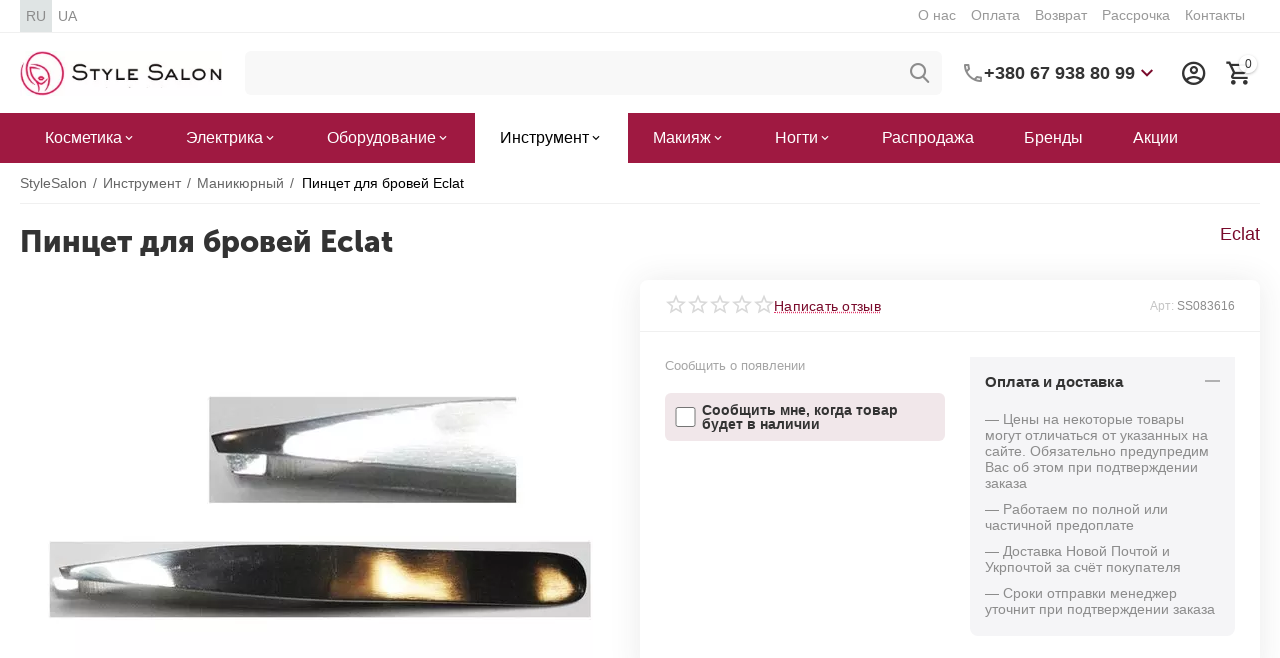

--- FILE ---
content_type: text/html; charset=utf-8
request_url: https://stylesalon.com.ua/eclat-pincet.html
body_size: 30811
content:
<!DOCTYPE html>
<html 
class="
sticky-top-panel "    lang="ru"
    dir="ltr"
    class=""
>
<head>
<title>Пинцет для бровей Eclat❤️купить в Киеве, Украина</title>
<meta name="cmsmagazine" content="895b73496fde88f9b6b78ec628663194" />
<base href="https://stylesalon.com.ua/" />
<meta http-equiv="Content-Type" content="text/html; charset=utf-8" data-ca-mode="" />
<meta name="viewport" content="width=device-width, initial-scale=1, user-scalable=no, viewport-fit=cover" />
<meta name="description" content="Заказать ❤️ Пинцет для бровей Eclat ✅ Лучшие Цены ☝ 100% Оригинал ⏩ Доставка по всей Украине ⏩ Киев, Харьков, Днепр, Одесса" />

    <!-- Keywords tag has been cut -->
<meta name="format-detection" content="telephone=no">

            <link rel="canonical" href="https://stylesalon.com.ua/eclat-pincet.html" />
            

    <link title="RU" dir="ltr" type="text/html" rel="alternate" hreflang="x-default" href="https://stylesalon.com.ua/eclat-pincet.html" />
    <link title="RU" dir="ltr" type="text/html" rel="alternate" hreflang="ru" href="https://stylesalon.com.ua/eclat-pincet.html" />
    <link title="UA" dir="ltr" type="text/html" rel="alternate" hreflang="uk" href="https://stylesalon.com.ua/uk/eclat-pincet.html" />

    <!-- Inline script moved to the bottom of the page -->
    <meta property="og:type" content="website" />
<meta property="og:locale" content="ru_RU" />
<meta property="og:title" content="Пинцет для бровей Eclat❤️купить в Киеве, Украина" />
<meta property="og:description" content="Заказать ❤️ Пинцет для бровей Eclat ✅ Лучшие Цены ☝ 100% Оригинал ⏩ Доставка по всей Украине ⏩ Киев, Харьков, Днепр, Одесса" />
<meta property="og:url" content="https://stylesalon.com.ua/eclat-pincet.html" />
    <meta property="og:image" content="https://stylesalon.com.ua/images/ab__webp/detailed/70/pincet-dlya-brovey-eclat_jpg.webp" />

    <meta name="theme-color" content="#ffffff">
<meta name="cmsmagazine" content="b55b3ce6a6b9c4d16194dc6efd5e2613" /><meta name="cmsmagazine" content="b55b3ce6a6b9c4d16194dc6efd5e2613" /><meta name="cmsmagazine" content="b55b3ce6a6b9c4d16194dc6efd5e2613" /><link rel="manifest" href="/manifest.json"> <script src="/app.js"></script>
    <link href="https://stylesalon.com.ua/images/logos/236/favicon_j8vq-qn.ico" rel="shortcut icon" type="image/vnd.microsoft.icon" />

<style>
    body .ut2-pb__img{min-height:355px}
</style>


<!-- Inline script moved to the bottom of the page -->
<link rel="preload" crossorigin="anonymous" as="font" href="https://stylesalon.com.ua/design/themes/abt__unitheme2/media/custom_fonts/MuseoSansBlack.woff?1768626902" type="font/woff" />
<link type="text/css" rel="stylesheet" href="https://stylesalon.com.ua/var/cache/misc/assets/design/themes/abt__unitheme2/css/standalone.50edee94ddc94659cb5feceb65ab3c73.css?1768626902" /><script data-no-defer>
    window.lazySizesConfig =  {
        loadMode: 2,
        hFac: 0.42857142857143,
        expand: 350,
        expFactor: 1,
        preloadAfterLoad: false
    };
    document.addEventListener('lazybeforeunveil', function(e){
        let element = e.target;
        var bg = element.getAttribute('data-background-url');
        if(bg){
            var bgImg = $(new Image());
            bgImg.attr('src', bg);
            bgImg.on('load', function () {
                $(element).css({
                    'background-image': "url('" + bg + "')"
                }).removeAttr('data-background-url')
            });
        }
    });
</script>
    
    <script type="text/javascript" data-no-defer>
        var tracking_code = 'GTM-5GQLJJW';
        var data_layer = 'dataLayer';
        
        (function(w,d,s,l,i){w[l]=w[l]||[];w[l].push({'gtm.start':
        new Date().getTime(),event:'gtm.js'});var f=d.getElementsByTagName(s)[0],
        j=d.createElement(s),dl=l!='dataLayer'?'&l='+l:'';j.async=true;j.src=
        'https://www.googletagmanager.com/gtm.js?id='+i+dl;f.parentNode.insertBefore(j,f);
        })(window,document,'script', data_layer, tracking_code);
        
    </script>
    

    
            <link rel="preload" href="design/themes/abt__unitheme2/media/custom_fonts/uni2-icons.woff?1768626909" as="font" type="font/woff" crossorigin="anonymous">
            <link rel="preload" href="design/themes/responsive/media/fonts/glyphs.woff?1768626909" as="font" type="font/woff" crossorigin="anonymous">
            <link rel="preload" href="https://fonts.gstatic.com/s/montserrat/v18/JTUSjIg1_i6t8kCHKm459W1hzQ.woff" as="font" type="font/woff" crossorigin="anonymous">
            <link rel="preload" href="https://fonts.gstatic.com/s/play/v12/6aez4K2oVqwIvtE2GQ.woff" as="font" type="font/woff" crossorigin="anonymous">
            <link rel="preload" href="https://fonts.gstatic.com/s/raleway/v22/1Ptxg8zYS_SKggPN4iEgvnHyvveLxVvaorCMPrc.woff" as="font" type="font/woff" crossorigin="anonymous">
    <link rel="preload" href="https://stylesalon.com.ua/images/ab__webp/logos/236/stylesalon-logo-desktop-new_png.webp" as="image">
<link rel="preload" href="https://stylesalon.com.ua/images/ab__webp/thumbnails/550/450/detailed/70/pincet-dlya-brovey-eclat_jpg.webp" as="image">
</head>

<body>
        <!-- Google Tag Manager (noscript) -->
    <noscript><iframe src="https://www.googletagmanager.com/ns.html?id=GTM-5GQLJJW"
    height="0" width="0" style="display:none;visibility:hidden"></iframe></noscript>
    <!-- End Google Tag Manager (noscript) -->
        <!-- Google Code for Remarketing Tag -->
    <script data-no-defer>
                                            var google_tag_params = {
                    'dynx_itemid': '83616',
                    'dynx_pagetype': 'offerdetail',
                    'dynx_totalvalue': 0.00
                };
            

                    </script>
    <script data-no-defer>
        /* <![CDATA[ */
        var google_conversion_id = 953357051;
        var google_custom_params = window.google_tag_params;
        var google_remarketing_only = true;
        /* ]]> */
    </script>
    <!-- Inline script moved to the bottom of the page -->
<noscript>
    <div style="display:inline;">
        <img height="1" width="1" style="border-style:none;" alt="" src="//googleads.g.doubleclick.net/pagead/viewthroughconversion/953357051/?guid=ON&amp;script=0"/>
    </div>
</noscript>
        
        <div class="ty-tygh  " id="tygh_container">

        <div id="ajax_overlay" class="ty-ajax-overlay"></div>
<div id="ajax_loading_box" class="ty-ajax-loading-box"></div>
        <div class="cm-notification-container notification-container">
</div>
        <div class="ty-helper-container " id="tygh_main_container">
                                             
<div class="tygh-top-panel clearfix">
                <div class="container-fluid  top-grid hidden-phone">
                                                
                <div class="container-fluid-row">
<div class="row-fluid ">        <div class="span3  " >
                    <div class="top-languages hidden-phone ty-float-left">
                <div class="ut2-languages clearfix" id="languages_53">                    <div class="ty-select-wrapper ty-languages clearfix">
                            <a href="https://stylesalon.com.ua/eclat-pincet.html" title="Сменить язык" class="ty-languages__item ty-languages__active">
                                            <span>RU</span>                                    </a>
                            <a href="https://stylesalon.com.ua/uk/eclat-pincet.html" title="Сменить язык" class="ty-languages__item">
                                            <span>UA</span>                                    </a>
                    </div>
    <!--languages_53--></div>

                    </div>
            </div>

                                            
                
        <div class="span13 top-links-grid " >
                    <div class="top-quick-links hidden-phone ty-float-right">
                    

        <div class="ty-text-links-wrapper">
        <span id="sw_text_links_2988" class="ty-text-links-btn cm-combination visible-phone">
            <span
        class="ty-icon ty-icon-short-list"
                                    ></span>

            <span
        class="ty-icon ty-icon-down-micro ty-text-links-btn__arrow"
                                    ></span>

        </span>
    
        <ul id="text_links_2988" class="ty-text-links cm-popup-box ty-text-links_show_inline"><li class="ty-text-links__item ty-level-0"><a class="ty-text-links__a" href="https://stylesalon.com.ua/o-nas-ru.html">О нас</a></li><li class="ty-text-links__item ty-level-0"><a class="ty-text-links__a" href="https://stylesalon.com.ua/oplata-ru.html">Оплата</a></li><li class="ty-text-links__item ty-level-0"><a class="ty-text-links__a" href="https://stylesalon.com.ua/vozvrat-596.html">Возврат</a></li><li class="ty-text-links__item ty-level-0"><a class="ty-text-links__a" href="https://stylesalon.com.ua/installment.html">Рассрочка</a></li><li class="ty-text-links__item ty-level-0"><a class="ty-text-links__a" href="https://stylesalon.com.ua/contacts.html">Контакты</a></li></ul>

        </div>
    
                    </div>
            </div>
</div>
    </div>    
        </div>
    

</div>

<div class="tygh-header clearfix">
                <div class="container-fluid  header-grid light-header v2">
                                                
                <div class="container-fluid-row">
<div class="row-fluid ">        <div class="span16 top-menu-grid " >
                    <div class="row-fluid ">        <div class="span4 top-logo " >
                    <div class="top-logo ">
                <div class="ty-logo-container">
    
            <a href="https://stylesalon.com.ua/" title="">
        
    




        
                            
        
        <img class="ty-pict  ty-logo-container__image   cm-image" width="287" height="64" alt="" title="" id="det_img_3088769693" src="https://stylesalon.com.ua/images/ab__webp/logos/236/stylesalon-logo-desktop-new_png.webp" />

    
            </a>
    </div>

                    </div>
            </div>

                                        
            
        <div class="span9 top-search " >
                    <a href="javascript:void(0);" rel="nofollow" onclick="$(this).parent().next().toggleClass('hidden');$(this).next().toggleClass('view');$(this).toggleClass('hidden');" class="ut2-btn-search"><i class="ut2-icon-search"></i></a>

<div class="ty-search-block">
    <form action="https://stylesalon.com.ua/" name="search_form" method="get">
        <input type="hidden" name="match" value="all" />
        <input type="hidden" name="subcats" value="Y" />
        <input type="hidden" name="pcode_from_q" value="Y" />
        <input type="hidden" name="pshort" value="Y" />
        <input type="hidden" name="pfull" value="Y" />
        <input type="hidden" name="pname" value="Y" />
        <input type="hidden" name="pkeywords" value="Y" />
        <input type="hidden" name="search_performed" value="Y" />

        
<div id="csc_livesearch_2992" data-ls-block-id="2992" data-ls-min="" data-ls-curl="index.php%3Fsl%3Dru%26dispatch%3Dproducts.view%26product_id%3D83616" data-ls-enter-btn="" class="csc_live_search_css"><!--csc_livesearch_2992--></div>
        <input type="text" name="q" value="" id="search_input" title="" class="ty-search-block__input cm-hint" /><button title="Найти" class="ty-search-magnifier" type="submit"><i class="ut2-icon-search"></i></button>
<input type="hidden" name="dispatch" value="products.search" />
        
    </form>
</div><div class="ty-wysiwyg-content"  data-ca-live-editor-object-id="0" data-ca-live-editor-object-type=""><div class="ut2-pn">  
    <div class="ut2-pn__wrap ut2-pn__row cm-combination" id="sw_dropdown_2993">
        <div class="ut2-pn__icon">&nbsp;</div>
        <div class="ut2-pn__items">            
            <a href="javascript:void(0);"><bdi>+380 67 938 80 99</bdi></a>
        </div>
        <div class="ut2-pn__expand_icon"><i class="ut2-icon-outline-expand_more"></i></div>
    </div>
    <div class="ut2-pn__contacts">
        <div id="dropdown_2993" class="cm-popup-box ut2-pn__items-full ty-dropdown-box__content hidden" style="display:none;">
            <a href="javascript:void(0);" data-ca-external-click-id="sw_dropdown_2993" rel="nofollow" class="cm-external-click cm-combination ut2-btn-close hidden"><i class="ut2-icon-baseline-close"></i></a>
            <div class="ut2-pn__items">
                                <p>
                    <a href="tel:0679388099"><bdi>+380 67 938 80 99</bdi></a>
                </p>
                                
                 
                <p>
                    <a href="tel:0503481361"><bdi>+380 50 348 13 61</bdi></a>
                    <!-- Edit work time -->
                    <small>Пн-Пт: 10:00-18:00</small>
                </p>
                                            
                    
                <hr>
                <!-- Edit Social links -->
                <div class="ut2-social-links">
    <a  target="_blank" href="https://www.instagram.com/stylesalon.ua"><i class="ut2-icon-instagram"></i></a>
    <a target="_blank" href="https://www.facebook.com/stylesalon.ua"><i class="ut2-icon-facebook"></i></a>
    <a  target="_blank" href="https://www.youtube.com/channel/UC5EtdBHq9F9sSC1apnE5PxQ"><i class="ut2-icon-youtube"></i></a>
</div>

                                <p>
                    <small>Email</small>
                    <a href="mailto:info@stylesalon.com.ua" style="font-weight:normal;font-size: inherit;">info@stylesalon.com.ua</a>
                </p>
                            </div>
        </div>
    </div>
</div>
</div>
            </div>

                                        
            
        <div class="span3 top-buttons top-button-cart " >
                    <div class="ut2-top-my-account hidden-phone ">
                <div class="ty-dropdown-box" id="account_info_2995">
    <div id="sw_dropdown_366" class="ty-dropdown-box__title cm-combination">
        <div>
                            <a class="ac-title" href="https://stylesalon.com.ua/index.php?dispatch=profiles.update">
	                <i class="ut2-icon-outline-account-circle"></i>
                    <span >Аккаунт<i class="ut2-icon-outline-expand_more"></i></span>
                </a>
            
        </div>
    </div>

    <div id="dropdown_366" class="cm-popup-box ty-dropdown-box__content hidden">

                <ul class="ty-account-info">
                                        <li class="ty-account-info__item ty-dropdown-box__item"><a class="ty-account-info__a underlined" href="https://stylesalon.com.ua/index.php?dispatch=orders.search" rel="nofollow">Заказы</a></li>
                            
        </ul>

                    <div class="ty-account-info__orders updates-wrapper track-orders" id="track_orders_block_2995">
                <form action="https://stylesalon.com.ua/" method="POST" class="cm-ajax cm-post cm-ajax-full-render" name="track_order_quick">
                    <input type="hidden" name="result_ids" value="track_orders_block_*" />
                    <input type="hidden" name="return_url" value="index.php?sl=ru&amp;dispatch=products.view&amp;product_id=83616" />

                    <div class="ty-account-info__orders-txt">Отследить заказ</div>

                    <div class="ty-account-info__orders-input ty-control-group ty-input-append">
                        <label for="track_order_item2995" class="cm-required hidden">Отследить заказ</label>
                        <input type="text" size="20" class="ty-input-text cm-hint" id="track_order_item2995" name="track_data" value="Номер заказа/E-mail" />
                        <button title="Выполнить" class="ty-btn-go" type="submit"><span
        class="ty-icon ty-icon-right-dir ty-btn-go__icon"
                                    ></span>
</button>
<input type="hidden" name="dispatch" value="orders.track_request" />
                                            </div>
                </form>
                <!--track_orders_block_2995--></div>
        
        <div class="ty-account-info__buttons buttons-container">
                            <a href="https://stylesalon.com.ua/login.html?return_url=index.php%3Fsl%3Dru%26dispatch%3Dproducts.view%26product_id%3D83616" data-ca-target-id="login_block2995" class="cm-dialog-opener cm-dialog-auto-size ty-btn ty-btn__secondary" rel="nofollow">Войти в кабинет</a><a href="https://stylesalon.com.ua/register.html" rel="nofollow" class="ty-btn ty-btn__primary">Регистрация</a>
                <div  id="login_block2995" class="hidden" title="Войти в кабинет">
                    <div class="ty-login-popup">
                                            </div>
                </div>
                    </div>
<!--account_info_2995--></div>
</div>
                    </div><!--fpc_exclude_160_2996-->                        <div class="ut2-top-cart-content ">
                    <div class="ty-dropdown-box" id="cart_status_2996">
        <div id="sw_dropdown_2996" class="ty-dropdown-box__title cm-combination">
        <a href="https://stylesalon.com.ua/index.php?dispatch=checkout.cart" class="ac-title ty-hand" id="cart_icon_2996">
                                                <i class="ut2-icon-use_icon_cart empty"><span class="ty-minicart-count ty-hand empty">0</span></i><span>Корзина<i class="ut2-icon-outline-expand_more"></i></span>
                            
        <!--cart_icon_2996--></a>
        </div>
        <div id="dropdown_2996" class="cm-popup-box ty-dropdown-box__content ty-dropdown-box__content--cart hidden">
                            <div class="cm-cart-content cm-cart-content-thumb cm-cart-content-delete" id="cart_content_2996">
                        <div class="ty-cart-items">
                                                            <div class="ty-cart-items__empty ty-center">Корзина пуста</div>
                                                    </div>

                                            <div class="cm-cart-buttons ty-cart-content__buttons buttons-container hidden">
                                                                                    
                            <a href="https://stylesalon.com.ua/index.php?dispatch=checkout.cart" rel="nofollow" class="ty-btn ty-btn__outline">Корзина</a>
                                                                        
 
    <a href="https://stylesalon.com.ua/index.php?dispatch=checkout.checkout"  class="ty-btn ty-btn__primary " ><span
        class="ty-icon ty-icon-ok"
                                    ></span>
<bdi>Оформить заказ</bdi></a>
                                                    </div>
                    
                <!--cart_content_2996--></div>
            
        </div>
    <!--cart_status_2996--></div>


                    </div>
            <!--end_fpc_exclude_160_2996-->
            </div>
</div>
            </div>
</div>
    </div>                                        
                <div class="container-fluid-row container-fluid-row-full-width second-header-grid top-menu-grid">
<div class="row-fluid ">        <div class="span16 " >
                    <div class="span16 r-h-menu " >
                    <div class="hidden-phone hidden-tablet ">
                <div class="ut2-h__menu ut2-m-slider"><div class="ty-menu__wrapper"><a href="javascript:void(0);" onclick="$(this).next().toggleClass('view');$(this).toggleClass('open');" class="ty-menu__menu-btn m-button cm-external-triggered"><i class="ut2-icon-outline-menu"></i></a><ul class="ty-menu__items cm-responsive-menu"><li class="ty-menu__item cm-menu-item-responsive" data-subitems-count="10" data-settings-cols="6"><a class="ty-menu__item-toggle visible-phone cm-responsive-menu-toggle"><i class="ut2-icon-outline-expand_more"></i></a><a href="https://stylesalon.com.ua/kosmetika/" class="ty-menu__item-link a-first-lvl childs"><span><bdi>Косметика</bdi>
	                        </span>
	                    </a>

                                                    
			                                                <div class="ty-menu__submenu" id="topmenu_356_2997_cf9ea47d8e3016add210bc29e8a90085">
			                                                                                            
    <div class="ty-menu__submenu-items cm-responsive-menu-submenu  row-filling" data-cols-count="6" style="min-height: 488px">
        
        <div style="min-height: 488px">
                        <div class="ty-menu__submenu-col"  style="width:16.666666666667%">
                <div class="second-lvl" data-elem-index="0">
                                        
                    <div class="ty-menu__submenu-item-header">
                        <a href="https://stylesalon.com.ua/kosmetika/dlya-volos/" class="ty-menu__submenu-link">
                                                        <bdi>Волосы</bdi>                                                    </a>
                    </div>

                                            <a class="ty-menu__item-toggle visible-phone cm-responsive-menu-toggle">
                            <i class="ut2-icon-outline-expand_more"></i>
                        </a>
                    
                    <div class="ty-menu__submenu tree-level " >

                                                    <div class="ty-menu__submenu-list hiddenCol cm-responsive-menu-submenu" style="--menu-items:8;">
                                                                                                                                        <div class="ty-menu__submenu-item">
                                            <a href="https://stylesalon.com.ua/kosmetika/dlya-volos/shampuni/" class="ty-menu__submenu-link">
                                                                                                <span>
                                                Шампуни
                                                                                                </span>
                                            </a>
                                    </div>
                                                                                                        <div class="ty-menu__submenu-item">
                                            <a href="https://stylesalon.com.ua/kosmetika/dlya-volos/maski-dlya-volos-ru/" class="ty-menu__submenu-link">
                                                                                                <span>
                                                Маски
                                                                                                </span>
                                            </a>
                                    </div>
                                                                                                        <div class="ty-menu__submenu-item">
                                            <a href="https://stylesalon.com.ua/kosmetika/dlya-volos/kondicionery/" class="ty-menu__submenu-link">
                                                                                                <span>
                                                Кондиционеры
                                                                                                </span>
                                            </a>
                                    </div>
                                                                                                        <div class="ty-menu__submenu-item">
                                            <a href="https://stylesalon.com.ua/kosmetika/dlya-volos/balzamy/" class="ty-menu__submenu-link">
                                                                                                <span>
                                                Бальзамы
                                                                                                </span>
                                            </a>
                                    </div>
                                                                                                        <div class="ty-menu__submenu-item">
                                            <a href="https://stylesalon.com.ua/kosmetika/dlya-volos/kraska/" class="ty-menu__submenu-link">
                                                                                                <span>
                                                Краски
                                                                                                </span>
                                            </a>
                                    </div>
                                                                                                        <div class="ty-menu__submenu-item">
                                            <a href="https://stylesalon.com.ua/kosmetika/dlya-volos/okisliteli/" class="ty-menu__submenu-link">
                                                                                                <span>
                                                Окислители
                                                                                                </span>
                                            </a>
                                    </div>
                                                                                                        <div class="ty-menu__submenu-item">
                                            <a href="https://stylesalon.com.ua/kosmetika/dlya-volos/sprei/" class="ty-menu__submenu-link">
                                                                                                <span>
                                                Спреи
                                                                                                </span>
                                            </a>
                                    </div>
                                                                                                        <div class="ty-menu__submenu-item">
                                            <a href="https://stylesalon.com.ua/kosmetika/dlya-volos/masla/" class="ty-menu__submenu-link">
                                                                                                <span>
                                                Масла
                                                                                                </span>
                                            </a>
                                    </div>
                                                                                                        <div class="ty-menu__submenu-item">
                                            <a href="https://stylesalon.com.ua/kosmetika/dlya-volos/syvorotki/" class="ty-menu__submenu-link">
                                                                                                <span>
                                                Сыворотки
                                                                                                </span>
                                            </a>
                                    </div>
                                                                                                        <div class="ty-menu__submenu-item">
                                            <a href="https://stylesalon.com.ua/kosmetika/dlya-volos/suhie-shampuni/" class="ty-menu__submenu-link">
                                                                                                <span>
                                                Сухие шампуни
                                                                                                </span>
                                            </a>
                                    </div>
                                                                                                        <div class="ty-menu__submenu-item">
                                            <a href="https://stylesalon.com.ua/kosmetika/dlya-volos/flyuidy/" class="ty-menu__submenu-link">
                                                                                                <span>
                                                Флюиды 
                                                                                                </span>
                                            </a>
                                    </div>
                                                                                                        <div class="ty-menu__submenu-item">
                                            <a href="https://stylesalon.com.ua/kosmetika/dlya-volos/molochko/" class="ty-menu__submenu-link">
                                                                                                <span>
                                                Молочко
                                                                                                </span>
                                            </a>
                                    </div>
                                                                                                        <div class="ty-menu__submenu-item">
                                            <a href="https://stylesalon.com.ua/kosmetika/dlya-volos/losony-dlya-volos/" class="ty-menu__submenu-link">
                                                                                                <span>
                                                Лосьоны
                                                                                                </span>
                                            </a>
                                    </div>
                                                                                                        <div class="ty-menu__submenu-item">
                                            <a href="https://stylesalon.com.ua/kosmetika/dlya-volos/kremy/" class="ty-menu__submenu-link">
                                                                                                <span>
                                                Кремы
                                                                                                </span>
                                            </a>
                                    </div>
                                                                                                        <div class="ty-menu__submenu-item">
                                            <a href="https://stylesalon.com.ua/kosmetika/dlya-volos/laki-dlya-volos-ru/" class="ty-menu__submenu-link">
                                                                                                <span>
                                                Лаки
                                                                                                </span>
                                            </a>
                                    </div>
                                                                                                        <div class="ty-menu__submenu-item">
                                            <a href="https://stylesalon.com.ua/kosmetika/dlya-volos/mussy/" class="ty-menu__submenu-link">
                                                                                                <span>
                                                Муссы
                                                                                                </span>
                                            </a>
                                    </div>
                                                                                                        <div class="ty-menu__submenu-item">
                                            <a href="https://stylesalon.com.ua/kosmetika/dlya-volos/geli/" class="ty-menu__submenu-link">
                                                                                                <span>
                                                Гели
                                                                                                </span>
                                            </a>
                                    </div>
                                                                                                        <div class="ty-menu__submenu-item">
                                            <a href="https://stylesalon.com.ua/kosmetika/dlya-volos/penki/" class="ty-menu__submenu-link">
                                                                                                <span>
                                                Пенки
                                                                                                </span>
                                            </a>
                                    </div>
                                                                                                        <div class="ty-menu__submenu-item">
                                            <a href="https://stylesalon.com.ua/kosmetika/dlya-volos/vosk/" class="ty-menu__submenu-link">
                                                                                                <span>
                                                Воск
                                                                                                </span>
                                            </a>
                                    </div>
                                                                                                        <div class="ty-menu__submenu-item">
                                            <a href="https://stylesalon.com.ua/kosmetika/dlya-volos/pasty/" class="ty-menu__submenu-link">
                                                                                                <span>
                                                Пасты
                                                                                                </span>
                                            </a>
                                    </div>
                                                                
                            </div>
                                                                                        <a href="javascript:void(0);" onMouseOver="$(this).prev().addClass('view');$(this).addClass('hidden');" class="ut2-more"><span>Показать больше</span></a>
                                                    
                        
                                            </div>
                </div>
            </div>
                        <div class="ty-menu__submenu-col"  style="width:16.666666666667%">
                <div class="second-lvl" data-elem-index="1">
                                        
                    <div class="ty-menu__submenu-item-header">
                        <a href="https://stylesalon.com.ua/kosmetika/dlya-lica/" class="ty-menu__submenu-link">
                                                        <bdi>Лицо</bdi>                                                    </a>
                    </div>

                                            <a class="ty-menu__item-toggle visible-phone cm-responsive-menu-toggle">
                            <i class="ut2-icon-outline-expand_more"></i>
                        </a>
                    
                    <div class="ty-menu__submenu tree-level " >

                                                    <div class="ty-menu__submenu-list hiddenCol cm-responsive-menu-submenu" style="--menu-items:8;">
                                                                                                                                        <div class="ty-menu__submenu-item">
                                            <a href="https://stylesalon.com.ua/kosmetika/dlya-lica/osnovnoy-uhod-kremy-i-pr.-ru-2/" class="ty-menu__submenu-link">
                                                                                                <span>
                                                Кремы
                                                                                                </span>
                                            </a>
                                    </div>
                                                                                                        <div class="ty-menu__submenu-item">
                                            <a href="https://stylesalon.com.ua/kosmetika/dlya-lica/specialnye-sredstva-ru-2/" class="ty-menu__submenu-link">
                                                                                                <span>
                                                Сыворотки 
                                                                                                </span>
                                            </a>
                                    </div>
                                                                                                        <div class="ty-menu__submenu-item">
                                            <a href="https://stylesalon.com.ua/kosmetika/dlya-lica/umyvanie/" class="ty-menu__submenu-link">
                                                                                                <span>
                                                Умывание
                                                                                                </span>
                                            </a>
                                    </div>
                                                                                                        <div class="ty-menu__submenu-item">
                                            <a href="https://stylesalon.com.ua/kosmetika/dlya-lica/maski-ru-2/" class="ty-menu__submenu-link">
                                                                                                <span>
                                                Маски
                                                                                                </span>
                                            </a>
                                    </div>
                                                                                                        <div class="ty-menu__submenu-item">
                                            <a href="https://stylesalon.com.ua/kosmetika/dlya-lica/skraby-pilingi-ru-2/" class="ty-menu__submenu-link">
                                                                                                <span>
                                                Скрабы
                                                                                                </span>
                                            </a>
                                    </div>
                                                                                                        <div class="ty-menu__submenu-item">
                                            <a href="https://stylesalon.com.ua/kosmetika/dlya-lica/demakiyazh/" class="ty-menu__submenu-link">
                                                                                                <span>
                                                Демакияж
                                                                                                </span>
                                            </a>
                                    </div>
                                                                                                        <div class="ty-menu__submenu-item">
                                            <a href="https://stylesalon.com.ua/kosmetika/dlya-lica/toniki-kosmeticheskaya-voda-losony/" class="ty-menu__submenu-link">
                                                                                                <span>
                                                Тоники 
                                                                                                </span>
                                            </a>
                                    </div>
                                                                                                        <div class="ty-menu__submenu-item">
                                            <a href="https://stylesalon.com.ua/kosmetika/dlya-lica/losony-dlya-lica/" class="ty-menu__submenu-link">
                                                                                                <span>
                                                Лосьоны
                                                                                                </span>
                                            </a>
                                    </div>
                                                                                                        <div class="ty-menu__submenu-item">
                                            <a href="https://stylesalon.com.ua/kosmetika/dlya-lica/dlya-britya/" class="ty-menu__submenu-link">
                                                                                                <span>
                                                Для бритья
                                                                                                </span>
                                            </a>
                                    </div>
                                                                                                        <div class="ty-menu__submenu-item">
                                            <a href="https://stylesalon.com.ua/kosmetika/dlya-lica/uhod-za-polostyu-rta/" class="ty-menu__submenu-link">
                                                                                                <span>
                                                Для полости рта
                                                                                                </span>
                                            </a>
                                    </div>
                                                                                                        <div class="ty-menu__submenu-item">
                                            <a href="https://stylesalon.com.ua/kosmetika/dlya-lica/nabory-ru-4/" class="ty-menu__submenu-link">
                                                                                                <span>
                                                Наборы
                                                                                                </span>
                                            </a>
                                    </div>
                                                                                                        <div class="ty-menu__submenu-item">
                                            <a href="https://stylesalon.com.ua/kosmetika/dlya-lica/solnechnaya-liniya-ru/" class="ty-menu__submenu-link">
                                                                                                <span>
                                                Солнцезащитные
                                                                                                </span>
                                            </a>
                                    </div>
                                                                                                        <div class="ty-menu__submenu-item">
                                            <a href="https://stylesalon.com.ua/kosmetika/dlya-lica/bady-chai-ru/" class="ty-menu__submenu-link">
                                                                                                <span>
                                                БАДы и чаи
                                                                                                </span>
                                            </a>
                                    </div>
                                                                                                        <div class="ty-menu__submenu-item">
                                            <a href="https://stylesalon.com.ua/kosmetika/dlya-lica/avtozagar-ru/" class="ty-menu__submenu-link">
                                                                                                <span>
                                                Автозагар
                                                                                                </span>
                                            </a>
                                    </div>
                                                                                                        <div class="ty-menu__submenu-item">
                                            <a href="https://stylesalon.com.ua/kosmetika/dlya-lica/aksessuary-ru-6/" class="ty-menu__submenu-link">
                                                                                                <span>
                                                Аксессуары
                                                                                                </span>
                                            </a>
                                    </div>
                                                                                                        <div class="ty-menu__submenu-item">
                                            <a href="https://stylesalon.com.ua/kosmetika/dlya-lica/sredstva-dlya-gub/" class="ty-menu__submenu-link">
                                                                                                <span>
                                                Для губ
                                                                                                </span>
                                            </a>
                                    </div>
                                                                                                        <div class="ty-menu__submenu-item">
                                            <a href="https://stylesalon.com.ua/kosmetika/dlya-lica/glaza-i-guby/" class="ty-menu__submenu-link">
                                                                                                <span>
                                                Для глаз
                                                                                                </span>
                                            </a>
                                    </div>
                                                                                                        <div class="ty-menu__submenu-item">
                                            <a href="https://stylesalon.com.ua/kosmetika/dlya-lica/geli-dlya-lica/" class="ty-menu__submenu-link">
                                                                                                <span>
                                                Гели
                                                                                                </span>
                                            </a>
                                    </div>
                                                                                                        <div class="ty-menu__submenu-item">
                                            <a href="https://stylesalon.com.ua/kosmetika/dlya-lica/flyuidy-dlya-lica/" class="ty-menu__submenu-link">
                                                                                                <span>
                                                Флюиды
                                                                                                </span>
                                            </a>
                                    </div>
                                                                                                        <div class="ty-menu__submenu-item">
                                            <a href="https://stylesalon.com.ua/kosmetika/dlya-lica/ampuly-dlya-lica/" class="ty-menu__submenu-link">
                                                                                                <span>
                                                Ампулы
                                                                                                </span>
                                            </a>
                                    </div>
                                                                
                            </div>
                                                                                        <a href="javascript:void(0);" onMouseOver="$(this).prev().addClass('view');$(this).addClass('hidden');" class="ut2-more"><span>Показать больше</span></a>
                                                    
                        
                                            </div>
                </div>
            </div>
                        <div class="ty-menu__submenu-col"  style="width:16.666666666667%">
                <div class="second-lvl" data-elem-index="2">
                                        
                    <div class="ty-menu__submenu-item-header">
                        <a href="https://stylesalon.com.ua/kosmetika/dlya-ruk/" class="ty-menu__submenu-link">
                                                        <bdi>Косметика для рук</bdi>                                                    </a>
                    </div>

                                            <a class="ty-menu__item-toggle visible-phone cm-responsive-menu-toggle">
                            <i class="ut2-icon-outline-expand_more"></i>
                        </a>
                    
                    <div class="ty-menu__submenu tree-level " >

                                                    <div class="ty-menu__submenu-list cm-responsive-menu-submenu" >
                                                                                                                                        <div class="ty-menu__submenu-item">
                                            <a href="https://stylesalon.com.ua/kosmetika/dlya-ruk/osnovnoy-uhod-kremy-i-pr./" class="ty-menu__submenu-link">
                                                                                                <span>
                                                Лосьоны и кремы
                                                                                                </span>
                                            </a>
                                    </div>
                                                                                                        <div class="ty-menu__submenu-item">
                                            <a href="https://stylesalon.com.ua/kosmetika/dlya-ruk/ochischenie-ru/" class="ty-menu__submenu-link">
                                                                                                <span>
                                                Очищение
                                                                                                </span>
                                            </a>
                                    </div>
                                                                                                        <div class="ty-menu__submenu-item">
                                            <a href="https://stylesalon.com.ua/kosmetika/dlya-ruk/maski-ru/" class="ty-menu__submenu-link">
                                                                                                <span>
                                                Маски для рук
                                                                                                </span>
                                            </a>
                                    </div>
                                                                                                        <div class="ty-menu__submenu-item">
                                            <a href="https://stylesalon.com.ua/kosmetika/dlya-ruk/skraby-pilingi/" class="ty-menu__submenu-link">
                                                                                                <span>
                                                Скрабы и пилинги
                                                                                                </span>
                                            </a>
                                    </div>
                                                                                                        <div class="ty-menu__submenu-item">
                                            <a href="https://stylesalon.com.ua/kosmetika/dlya-ruk/sredstva-dlya-vannochek/" class="ty-menu__submenu-link">
                                                                                                <span>
                                                Средства для ванночек
                                                                                                </span>
                                            </a>
                                    </div>
                                                                                                        <div class="ty-menu__submenu-item">
                                            <a href="https://stylesalon.com.ua/kosmetika/dlya-ruk/lechebnye-sredstva-dlya-nogtey/" class="ty-menu__submenu-link">
                                                                                                <span>
                                                Лечение ногтей
                                                                                                </span>
                                            </a>
                                    </div>
                                                                                                        <div class="ty-menu__submenu-item">
                                            <a href="https://stylesalon.com.ua/kosmetika/dlya-ruk/sredstva-dlya-uhoda-za-kutikuloy/" class="ty-menu__submenu-link">
                                                                                                <span>
                                                Уход за кутикулой
                                                                                                </span>
                                            </a>
                                    </div>
                                                                                                        <div class="ty-menu__submenu-item">
                                            <a href="https://stylesalon.com.ua/kosmetika/dlya-ruk/nabory-ru-2/" class="ty-menu__submenu-link">
                                                                                                <span>
                                                Наборы
                                                                                                </span>
                                            </a>
                                    </div>
                                                                
                            </div>
                                                                                
                        
                                            </div>
                </div>
            </div>
                        <div class="ty-menu__submenu-col"  style="width:16.666666666667%">
                <div class="second-lvl" data-elem-index="3">
                                        
                    <div class="ty-menu__submenu-item-header">
                        <a href="https://stylesalon.com.ua/kosmetika/dlya-tela/" class="ty-menu__submenu-link">
                                                        <bdi>Тело</bdi>                                                    </a>
                    </div>

                                            <a class="ty-menu__item-toggle visible-phone cm-responsive-menu-toggle">
                            <i class="ut2-icon-outline-expand_more"></i>
                        </a>
                    
                    <div class="ty-menu__submenu tree-level " >

                                                    <div class="ty-menu__submenu-list hiddenCol cm-responsive-menu-submenu" style="--menu-items:8;">
                                                                                                                                        <div class="ty-menu__submenu-item">
                                            <a href="https://stylesalon.com.ua/kosmetika/dlya-tela/osnovnoy-uhod-kremy-i-pr.-ru/" class="ty-menu__submenu-link">
                                                                                                <span>
                                                Кремы и лосьоны
                                                                                                </span>
                                            </a>
                                    </div>
                                                                                                        <div class="ty-menu__submenu-item">
                                            <a href="https://stylesalon.com.ua/kosmetika/dlya-tela/specialnye-sredstva-ru/" class="ty-menu__submenu-link">
                                                                                                <span>
                                                Сыворотки и концентраты
                                                                                                </span>
                                            </a>
                                    </div>
                                                                                                        <div class="ty-menu__submenu-item">
                                            <a href="https://stylesalon.com.ua/kosmetika/dlya-tela/dlya-grudi/" class="ty-menu__submenu-link">
                                                                                                <span>
                                                Для груди
                                                                                                </span>
                                            </a>
                                    </div>
                                                                                                        <div class="ty-menu__submenu-item">
                                            <a href="https://stylesalon.com.ua/kosmetika/dlya-tela/dlya-dusha/" class="ty-menu__submenu-link">
                                                                                                <span>
                                                Для душа
                                                                                                </span>
                                            </a>
                                    </div>
                                                                                                        <div class="ty-menu__submenu-item">
                                            <a href="https://stylesalon.com.ua/kosmetika/dlya-tela/dlya-vanny/" class="ty-menu__submenu-link">
                                                                                                <span>
                                                Для ванны
                                                                                                </span>
                                            </a>
                                    </div>
                                                                                                        <div class="ty-menu__submenu-item">
                                            <a href="https://stylesalon.com.ua/kosmetika/dlya-tela/intimnaya-gigiena/" class="ty-menu__submenu-link">
                                                                                                <span>
                                                Интимная гигиена
                                                                                                </span>
                                            </a>
                                    </div>
                                                                                                        <div class="ty-menu__submenu-item">
                                            <a href="https://stylesalon.com.ua/kosmetika/dlya-tela/maski-i-obertyvanie/" class="ty-menu__submenu-link">
                                                                                                <span>
                                                Маски и обертывание
                                                                                                </span>
                                            </a>
                                    </div>
                                                                                                        <div class="ty-menu__submenu-item">
                                            <a href="https://stylesalon.com.ua/kosmetika/dlya-tela/skraby-pilingi-ru/" class="ty-menu__submenu-link">
                                                                                                <span>
                                                Скрабы и пилинги
                                                                                                </span>
                                            </a>
                                    </div>
                                                                                                        <div class="ty-menu__submenu-item">
                                            <a href="https://stylesalon.com.ua/kosmetika/dlya-tela/dlya-massazha/" class="ty-menu__submenu-link">
                                                                                                <span>
                                                Для массажа
                                                                                                </span>
                                            </a>
                                    </div>
                                                                                                        <div class="ty-menu__submenu-item">
                                            <a href="https://stylesalon.com.ua/kosmetika/dlya-tela/zaschita-ot-pota/" class="ty-menu__submenu-link">
                                                                                                <span>
                                                Дезодоранты и антиперспиранты
                                                                                                </span>
                                            </a>
                                    </div>
                                                                                                        <div class="ty-menu__submenu-item">
                                            <a href="https://stylesalon.com.ua/kosmetika/dlya-tela/nabory-ru-3/" class="ty-menu__submenu-link">
                                                                                                <span>
                                                Наборы
                                                                                                </span>
                                            </a>
                                    </div>
                                                                                                        <div class="ty-menu__submenu-item">
                                            <a href="https://stylesalon.com.ua/kosmetika/dlya-tela/solnechnaya-liniya/" class="ty-menu__submenu-link">
                                                                                                <span>
                                                Солнечная линия
                                                                                                </span>
                                            </a>
                                    </div>
                                                                                                        <div class="ty-menu__submenu-item">
                                            <a href="https://stylesalon.com.ua/kosmetika/dlya-tela/avtozagar/" class="ty-menu__submenu-link">
                                                                                                <span>
                                                Автозагар
                                                                                                </span>
                                            </a>
                                    </div>
                                                                                                        <div class="ty-menu__submenu-item">
                                            <a href="https://stylesalon.com.ua/kosmetika/dlya-tela/bady-chai/" class="ty-menu__submenu-link">
                                                                                                <span>
                                                БАДы и чаи
                                                                                                </span>
                                            </a>
                                    </div>
                                                                                                        <div class="ty-menu__submenu-item">
                                            <a href="https://stylesalon.com.ua/kosmetika/dlya-tela/aksessuary-ru-5/" class="ty-menu__submenu-link">
                                                                                                <span>
                                                Аксессуары
                                                                                                </span>
                                            </a>
                                    </div>
                                                                                                        <div class="ty-menu__submenu-item">
                                            <a href="https://stylesalon.com.ua/kosmetika/dlya-tela/maslo-dlya-tela/" class="ty-menu__submenu-link">
                                                                                                <span>
                                                Масло
                                                                                                </span>
                                            </a>
                                    </div>
                                                                
                            </div>
                                                                                        <a href="javascript:void(0);" onMouseOver="$(this).prev().addClass('view');$(this).addClass('hidden');" class="ut2-more"><span>Показать больше</span></a>
                                                    
                        
                                            </div>
                </div>
            </div>
                        <div class="ty-menu__submenu-col"  style="width:16.666666666667%">
                <div class="second-lvl" data-elem-index="4">
                                        
                    <div class="ty-menu__submenu-item-header">
                        <a href="https://stylesalon.com.ua/kosmetika/dlya-nog/" class="ty-menu__submenu-link">
                                                        <bdi>Ноги</bdi>                                                    </a>
                    </div>

                                            <a class="ty-menu__item-toggle visible-phone cm-responsive-menu-toggle">
                            <i class="ut2-icon-outline-expand_more"></i>
                        </a>
                    
                    <div class="ty-menu__submenu tree-level " >

                                                    <div class="ty-menu__submenu-list hiddenCol cm-responsive-menu-submenu" style="--menu-items:8;">
                                                                                                                                        <div class="ty-menu__submenu-item">
                                            <a href="https://stylesalon.com.ua/kosmetika/dlya-nog/osnovnoy-uhod-kremy-i-pr.-ru-3/" class="ty-menu__submenu-link">
                                                                                                <span>
                                                Кремы и бальзамы
                                                                                                </span>
                                            </a>
                                    </div>
                                                                                                        <div class="ty-menu__submenu-item">
                                            <a href="https://stylesalon.com.ua/kosmetika/dlya-nog/ochischenie/" class="ty-menu__submenu-link">
                                                                                                <span>
                                                Очищение
                                                                                                </span>
                                            </a>
                                    </div>
                                                                                                        <div class="ty-menu__submenu-item">
                                            <a href="https://stylesalon.com.ua/kosmetika/dlya-nog/skraby-pilingi-ru-3/" class="ty-menu__submenu-link">
                                                                                                <span>
                                                Скрабы и пилинги
                                                                                                </span>
                                            </a>
                                    </div>
                                                                                                        <div class="ty-menu__submenu-item">
                                            <a href="https://stylesalon.com.ua/kosmetika/dlya-nog/maski-ru-3/" class="ty-menu__submenu-link">
                                                                                                <span>
                                                Маски
                                                                                                </span>
                                            </a>
                                    </div>
                                                                                                        <div class="ty-menu__submenu-item">
                                            <a href="https://stylesalon.com.ua/kosmetika/dlya-nog/sredstva-dlya-vannochek-ru/" class="ty-menu__submenu-link">
                                                                                                <span>
                                                Средства для ванночек
                                                                                                </span>
                                            </a>
                                    </div>
                                                                                                        <div class="ty-menu__submenu-item">
                                            <a href="https://stylesalon.com.ua/kosmetika/dlya-nog/sredstva-ot-mozoley/" class="ty-menu__submenu-link">
                                                                                                <span>
                                                Мозоли и натоптыши
                                                                                                </span>
                                            </a>
                                    </div>
                                                                                                        <div class="ty-menu__submenu-item">
                                            <a href="https://stylesalon.com.ua/kosmetika/dlya-nog/sredstva-ot-potlivosti-nog/" class="ty-menu__submenu-link">
                                                                                                <span>
                                                Потливость
                                                                                                </span>
                                            </a>
                                    </div>
                                                                                                        <div class="ty-menu__submenu-item">
                                            <a href="https://stylesalon.com.ua/kosmetika/dlya-nog/sredstva-ot-treschin/" class="ty-menu__submenu-link">
                                                                                                <span>
                                                Трещины
                                                                                                </span>
                                            </a>
                                    </div>
                                                                                                        <div class="ty-menu__submenu-item">
                                            <a href="https://stylesalon.com.ua/kosmetika/dlya-nog/sredstva-ot-gribka/" class="ty-menu__submenu-link">
                                                                                                <span>
                                                Грибок
                                                                                                </span>
                                            </a>
                                    </div>
                                                                                                        <div class="ty-menu__submenu-item">
                                            <a href="https://stylesalon.com.ua/kosmetika/dlya-nog/nabory-ru-5/" class="ty-menu__submenu-link">
                                                                                                <span>
                                                Наборы
                                                                                                </span>
                                            </a>
                                    </div>
                                                                
                            </div>
                                                                                        <a href="javascript:void(0);" onMouseOver="$(this).prev().addClass('view');$(this).addClass('hidden');" class="ut2-more"><span>Показать больше</span></a>
                                                    
                        
                                            </div>
                </div>
            </div>
                        <div class="ty-menu__submenu-col"  style="width:16.666666666667%">
                <div class="second-lvl" data-elem-index="5">
                                        
                    <div class="ty-menu__submenu-item-header">
                        <a href="https://stylesalon.com.ua/kosmetika/depilyaciya-i-parafinoterapiya-ru-2/" class="ty-menu__submenu-link">
                                                        <bdi>Депиляция и парафинотерапия</bdi>                                                    </a>
                    </div>

                                            <a class="ty-menu__item-toggle visible-phone cm-responsive-menu-toggle">
                            <i class="ut2-icon-outline-expand_more"></i>
                        </a>
                    
                    <div class="ty-menu__submenu tree-level " >

                                                    <div class="ty-menu__submenu-list hiddenCol cm-responsive-menu-submenu" style="--menu-items:8;">
                                                                                                                                        <div class="ty-menu__submenu-item">
                                            <a href="https://stylesalon.com.ua/kosmetika/depilyaciya-i-parafinoterapiya-ru-2/vosk-v-bankah/" class="ty-menu__submenu-link">
                                                                                                <span>
                                                Воск в банках
                                                                                                </span>
                                            </a>
                                    </div>
                                                                                                        <div class="ty-menu__submenu-item">
                                            <a href="https://stylesalon.com.ua/kosmetika/depilyaciya-i-parafinoterapiya-ru-2/vosk-v-kartridzhah/" class="ty-menu__submenu-link">
                                                                                                <span>
                                                Воск в картриджах - кассетах
                                                                                                </span>
                                            </a>
                                    </div>
                                                                                                        <div class="ty-menu__submenu-item">
                                            <a href="https://stylesalon.com.ua/kosmetika/depilyaciya-i-parafinoterapiya-ru-2/vosk-goryachiy/" class="ty-menu__submenu-link">
                                                                                                <span>
                                                Горячий воск
                                                                                                </span>
                                            </a>
                                    </div>
                                                                                                        <div class="ty-menu__submenu-item">
                                            <a href="https://stylesalon.com.ua/kosmetika/depilyaciya-i-parafinoterapiya-ru-2/vosk-holodnyy/" class="ty-menu__submenu-link">
                                                                                                <span>
                                                Холодный воск
                                                                                                </span>
                                            </a>
                                    </div>
                                                                                                        <div class="ty-menu__submenu-item">
                                            <a href="https://stylesalon.com.ua/kosmetika/depilyaciya-i-parafinoterapiya-ru-2/kosmetika-dlya-depilyacii/" class="ty-menu__submenu-link">
                                                                                                <span>
                                                Косметика до и после
                                                                                                </span>
                                            </a>
                                    </div>
                                                                                                        <div class="ty-menu__submenu-item">
                                            <a href="https://stylesalon.com.ua/kosmetika/depilyaciya-i-parafinoterapiya-ru-2/voskoplavy/" class="ty-menu__submenu-link">
                                                                                                <span>
                                                Воскоплавы
                                                                                                </span>
                                            </a>
                                    </div>
                                                                                                        <div class="ty-menu__submenu-item">
                                            <a href="https://stylesalon.com.ua/kosmetika/depilyaciya-i-parafinoterapiya-ru-2/nabory-dlya-depilyacii/" class="ty-menu__submenu-link">
                                                                                                <span>
                                                Наборы
                                                                                                </span>
                                            </a>
                                    </div>
                                                                                                        <div class="ty-menu__submenu-item">
                                            <a href="https://stylesalon.com.ua/kosmetika/depilyaciya-i-parafinoterapiya-ru-2/aksessuary-ru-2/" class="ty-menu__submenu-link">
                                                                                                <span>
                                                Аксессуары
                                                                                                </span>
                                            </a>
                                    </div>
                                                                                                        <div class="ty-menu__submenu-item">
                                            <a href="https://stylesalon.com.ua/kosmetika/depilyaciya-i-parafinoterapiya-ru-2/shugaring/" class="ty-menu__submenu-link">
                                                                                                <span>
                                                Пасты для шугаринга
                                                                                                </span>
                                            </a>
                                    </div>
                                                                                                        <div class="ty-menu__submenu-item">
                                            <a href="https://stylesalon.com.ua/kosmetika/depilyaciya-i-parafinoterapiya-ru-2/parafinoterapiya/" class="ty-menu__submenu-link">
                                                                                                <span>
                                                Средства для парафинотерапии
                                                                                                </span>
                                            </a>
                                    </div>
                                                                                                        <div class="ty-menu__submenu-item">
                                            <a href="https://stylesalon.com.ua/kosmetika/depilyaciya-i-parafinoterapiya-ru-2/nagrevateli-parafina/" class="ty-menu__submenu-link">
                                                                                                <span>
                                                Нагреватели парафина
                                                                                                </span>
                                            </a>
                                    </div>
                                                                                                        <div class="ty-menu__submenu-item">
                                            <a href="https://stylesalon.com.ua/kosmetika/depilyaciya-i-parafinoterapiya-ru-2/kremy-dlya-depilyacii/" class="ty-menu__submenu-link">
                                                                                                <span>
                                                Кремы
                                                                                                </span>
                                            </a>
                                    </div>
                                                                
                            </div>
                                                                                        <a href="javascript:void(0);" onMouseOver="$(this).prev().addClass('view');$(this).addClass('hidden');" class="ut2-more"><span>Показать больше</span></a>
                                                    
                        
                                            </div>
                </div>
            </div>
                        <div class="ty-menu__submenu-col"  style="width:16.666666666667%">
                <div class="second-lvl" data-elem-index="6">
                                        
                    <div class="ty-menu__submenu-item-header">
                        <a href="https://stylesalon.com.ua/kosmetika/kosmetika-dlya-solyariev/" class="ty-menu__submenu-link">
                                                        <bdi>Для соляриев</bdi>                                                    </a>
                    </div>

                                            <a class="ty-menu__item-toggle visible-phone cm-responsive-menu-toggle">
                            <i class="ut2-icon-outline-expand_more"></i>
                        </a>
                    
                    <div class="ty-menu__submenu tree-level " >

                                                    <div class="ty-menu__submenu-list cm-responsive-menu-submenu" >
                                                                                                                                        <div class="ty-menu__submenu-item">
                                            <a href="https://stylesalon.com.ua/kosmetika/kosmetika-dlya-solyariev/sredstva-dlya-zagara-v-solyarii/" class="ty-menu__submenu-link">
                                                                                                <span>
                                                Для загара
                                                                                                </span>
                                            </a>
                                    </div>
                                                                                                        <div class="ty-menu__submenu-item">
                                            <a href="https://stylesalon.com.ua/kosmetika/kosmetika-dlya-solyariev/dlya-lica-ru/" class="ty-menu__submenu-link">
                                                                                                <span>
                                                Для загара лица
                                                                                                </span>
                                            </a>
                                    </div>
                                                                                                        <div class="ty-menu__submenu-item">
                                            <a href="https://stylesalon.com.ua/kosmetika/kosmetika-dlya-solyariev/dlya-nog-ru/" class="ty-menu__submenu-link">
                                                                                                <span>
                                                Для загара ног
                                                                                                </span>
                                            </a>
                                    </div>
                                                                                                        <div class="ty-menu__submenu-item">
                                            <a href="https://stylesalon.com.ua/kosmetika/kosmetika-dlya-solyariev/aksessuary-ru-9/" class="ty-menu__submenu-link">
                                                                                                <span>
                                                Аксессуары
                                                                                                </span>
                                            </a>
                                    </div>
                                                                                                        <div class="ty-menu__submenu-item">
                                            <a href="https://stylesalon.com.ua/kosmetika/kosmetika-dlya-solyariev/posle-zagara/" class="ty-menu__submenu-link">
                                                                                                <span>
                                                После загара 
                                                                                                </span>
                                            </a>
                                    </div>
                                                                
                            </div>
                                                                                
                        
                                            </div>
                </div>
            </div>
                        <div class="ty-menu__submenu-col"  style="width:16.666666666667%">
                <div class="second-lvl" data-elem-index="7">
                                        
                    <div class="ty-menu__submenu-item-header">
                        <a href="https://stylesalon.com.ua/kosmetika/detskaya-kosmetika-ru/" class="ty-menu__submenu-link">
                                                        <bdi>Детская </bdi>                                                    </a>
                    </div>

                                            <a class="ty-menu__item-toggle visible-phone cm-responsive-menu-toggle">
                            <i class="ut2-icon-outline-expand_more"></i>
                        </a>
                    
                    <div class="ty-menu__submenu tree-level " >

                                                    <div class="ty-menu__submenu-list cm-responsive-menu-submenu" >
                                                                                                                                        <div class="ty-menu__submenu-item">
                                            <a href="https://stylesalon.com.ua/kosmetika/detskaya-kosmetika-ru/uhod-za-kozhey-ru/" class="ty-menu__submenu-link">
                                                                                                <span>
                                                Кремы
                                                                                                </span>
                                            </a>
                                    </div>
                                                                                                        <div class="ty-menu__submenu-item">
                                            <a href="https://stylesalon.com.ua/kosmetika/detskaya-kosmetika-ru/shampuni-ru/" class="ty-menu__submenu-link">
                                                                                                <span>
                                                Шампуни и кондиционеры
                                                                                                </span>
                                            </a>
                                    </div>
                                                                                                        <div class="ty-menu__submenu-item">
                                            <a href="https://stylesalon.com.ua/kosmetika/detskaya-kosmetika-ru/dopolnitelnyy-uhod-ru/" class="ty-menu__submenu-link">
                                                                                                <span>
                                                Дополнительный уход
                                                                                                </span>
                                            </a>
                                    </div>
                                                                                                        <div class="ty-menu__submenu-item">
                                            <a href="https://stylesalon.com.ua/kosmetika/detskaya-kosmetika-ru/ochischenie-ru-2/" class="ty-menu__submenu-link">
                                                                                                <span>
                                                Мыло и гели
                                                                                                </span>
                                            </a>
                                    </div>
                                                                
                            </div>
                                                                                
                        
                                            </div>
                </div>
            </div>
                        <div class="ty-menu__submenu-col"  style="width:16.666666666667%">
                <div class="second-lvl" data-elem-index="8">
                                        
                    <div class="ty-menu__submenu-item-header">
                        <a href="https://stylesalon.com.ua/kosmetika/parfyumeriya/" class="ty-menu__submenu-link">
                                                        <bdi>Парфюмерия</bdi>                                                    </a>
                    </div>

                    
                    <div class="ty-menu__submenu tree-level " >

                                                                                                        
                        
                                            </div>
                </div>
            </div>
                        <div class="ty-menu__submenu-col"  style="width:16.666666666667%">
                <div class="second-lvl" data-elem-index="9">
                                        
                    <div class="ty-menu__submenu-item-header">
                        <a href="https://stylesalon.com.ua/kosmetika/aromaterapiya/" class="ty-menu__submenu-link">
                                                        <bdi>Ароматерапия</bdi>                                                    </a>
                    </div>

                    
                    <div class="ty-menu__submenu tree-level " >

                                                                                                        
                        
                                            </div>
                </div>
            </div>
                    </div>

                    </div>

                            
                                </div>
			                
                                            </li>
                <li class="ty-menu__item cm-menu-item-responsive" data-subitems-count="12" data-settings-cols="6"><a class="ty-menu__item-toggle visible-phone cm-responsive-menu-toggle"><i class="ut2-icon-outline-expand_more"></i></a><a href="https://stylesalon.com.ua/elektrika/" class="ty-menu__item-link a-first-lvl childs"><span><bdi>Электрика</bdi>
	                        </span>
	                    </a>

                                                    
			                                                <div class="ty-menu__submenu" id="topmenu_356_2997_200c4985ac8bc633b4e26b3753204f4a">
			                                                                                            
    <div class="ty-menu__submenu-items cm-responsive-menu-submenu  row-filling" data-cols-count="6" style="min-height: 488px">
        
        <div style="min-height: 488px">
                        <div class="ty-menu__submenu-col"  style="width:16.666666666667%">
                <div class="second-lvl" data-elem-index="0">
                                        
                    <div class="ty-menu__submenu-item-header">
                        <a href="https://stylesalon.com.ua/elektrika/feny/" class="ty-menu__submenu-link">
                                                        <bdi>Фены</bdi>                                                    </a>
                    </div>

                                            <a class="ty-menu__item-toggle visible-phone cm-responsive-menu-toggle">
                            <i class="ut2-icon-outline-expand_more"></i>
                        </a>
                    
                    <div class="ty-menu__submenu tree-level " >

                                                    <div class="ty-menu__submenu-list cm-responsive-menu-submenu" >
                                                                                                                                        <div class="ty-menu__submenu-item">
                                            <a href="https://stylesalon.com.ua/elektrika/feny/professionalnyy/" class="ty-menu__submenu-link">
                                                                                                <span>
                                                Профессиональные
                                                                                                </span>
                                            </a>
                                    </div>
                                                                                                        <div class="ty-menu__submenu-item">
                                            <a href="https://stylesalon.com.ua/elektrika/feny/fen-schetka/" class="ty-menu__submenu-link">
                                                                                                <span>
                                                Фен-щётки
                                                                                                </span>
                                            </a>
                                    </div>
                                                                                                        <div class="ty-menu__submenu-item">
                                            <a href="https://stylesalon.com.ua/elektrika/feny/dorozhnyy/" class="ty-menu__submenu-link">
                                                                                                <span>
                                                Дорожные
                                                                                                </span>
                                            </a>
                                    </div>
                                                                                                        <div class="ty-menu__submenu-item">
                                            <a href="https://stylesalon.com.ua/elektrika/feny/nastennyy/" class="ty-menu__submenu-link">
                                                                                                <span>
                                                Настенные
                                                                                                </span>
                                            </a>
                                    </div>
                                                                                                        <div class="ty-menu__submenu-item">
                                            <a href="https://stylesalon.com.ua/elektrika/feny/dlya-domashnego-ispolzovaniya/" class="ty-menu__submenu-link">
                                                                                                <span>
                                                Для домашнего использования
                                                                                                </span>
                                            </a>
                                    </div>
                                                                                                        <div class="ty-menu__submenu-item">
                                            <a href="https://stylesalon.com.ua/elektrika/feny/diffuzory/" class="ty-menu__submenu-link">
                                                                                                <span>
                                                Диффузоры
                                                                                                </span>
                                            </a>
                                    </div>
                                                                
                            </div>
                                                                                
                        
                                            </div>
                </div>
            </div>
                        <div class="ty-menu__submenu-col"  style="width:16.666666666667%">
                <div class="second-lvl" data-elem-index="1">
                                        
                    <div class="ty-menu__submenu-item-header">
                        <a href="https://stylesalon.com.ua/elektrika/ployki/" class="ty-menu__submenu-link">
                                                        <bdi>Плойки</bdi>                                                    </a>
                    </div>

                                            <a class="ty-menu__item-toggle visible-phone cm-responsive-menu-toggle">
                            <i class="ut2-icon-outline-expand_more"></i>
                        </a>
                    
                    <div class="ty-menu__submenu tree-level " >

                                                    <div class="ty-menu__submenu-list cm-responsive-menu-submenu" >
                                                                                                                                        <div class="ty-menu__submenu-item">
                                            <a href="https://stylesalon.com.ua/elektrika/ployki/klassicheskaya/" class="ty-menu__submenu-link">
                                                                                                <span>
                                                Классические
                                                                                                </span>
                                            </a>
                                    </div>
                                                                                                        <div class="ty-menu__submenu-item">
                                            <a href="https://stylesalon.com.ua/elektrika/ployki/konusnaya/" class="ty-menu__submenu-link">
                                                                                                <span>
                                                Конусные
                                                                                                </span>
                                            </a>
                                    </div>
                                                                                                        <div class="ty-menu__submenu-item">
                                            <a href="https://stylesalon.com.ua/elektrika/ployki/volna/" class="ty-menu__submenu-link">
                                                                                                <span>
                                                Волна
                                                                                                </span>
                                            </a>
                                    </div>
                                                                                                        <div class="ty-menu__submenu-item">
                                            <a href="https://stylesalon.com.ua/elektrika/ployki/avtomaticheskaya/" class="ty-menu__submenu-link">
                                                                                                <span>
                                                Автоматические
                                                                                                </span>
                                            </a>
                                    </div>
                                                                                                        <div class="ty-menu__submenu-item">
                                            <a href="https://stylesalon.com.ua/elektrika/ployki/treugolnaya/" class="ty-menu__submenu-link">
                                                                                                <span>
                                                Треугольные
                                                                                                </span>
                                            </a>
                                    </div>
                                                                                                        <div class="ty-menu__submenu-item">
                                            <a href="https://stylesalon.com.ua/elektrika/ployki/spiralnaya/" class="ty-menu__submenu-link">
                                                                                                <span>
                                                Спиральные
                                                                                                </span>
                                            </a>
                                    </div>
                                                                                                        <div class="ty-menu__submenu-item">
                                            <a href="https://stylesalon.com.ua/elektrika/ployki/dlya-afrolokonov/" class="ty-menu__submenu-link">
                                                                                                <span>
                                                Для афролоконов
                                                                                                </span>
                                            </a>
                                    </div>
                                                                                                        <div class="ty-menu__submenu-item">
                                            <a href="https://stylesalon.com.ua/elektrika/ployki/ployki-brashing/" class="ty-menu__submenu-link">
                                                                                                <span>
                                                Плойки-брашинги
                                                                                                </span>
                                            </a>
                                    </div>
                                                                
                            </div>
                                                                                
                        
                                            </div>
                </div>
            </div>
                        <div class="ty-menu__submenu-col"  style="width:16.666666666667%">
                <div class="second-lvl" data-elem-index="2">
                                        
                    <div class="ty-menu__submenu-item-header">
                        <a href="https://stylesalon.com.ua/elektrika/schipcy-i-utyuzhki/" class="ty-menu__submenu-link">
                                                        <bdi>Утюжки</bdi>                                                    </a>
                    </div>

                                            <a class="ty-menu__item-toggle visible-phone cm-responsive-menu-toggle">
                            <i class="ut2-icon-outline-expand_more"></i>
                        </a>
                    
                    <div class="ty-menu__submenu tree-level " >

                                                    <div class="ty-menu__submenu-list cm-responsive-menu-submenu" >
                                                                                                                                        <div class="ty-menu__submenu-item">
                                            <a href="https://stylesalon.com.ua/elektrika/schipcy-i-utyuzhki/standart/" class="ty-menu__submenu-link">
                                                                                                <span>
                                                Стандарт
                                                                                                </span>
                                            </a>
                                    </div>
                                                                                                        <div class="ty-menu__submenu-item">
                                            <a href="https://stylesalon.com.ua/elektrika/schipcy-i-utyuzhki/mini/" class="ty-menu__submenu-link">
                                                                                                <span>
                                                Мини
                                                                                                </span>
                                            </a>
                                    </div>
                                                                
                            </div>
                                                                                
                        
                                            </div>
                </div>
            </div>
                        <div class="ty-menu__submenu-col"  style="width:16.666666666667%">
                <div class="second-lvl" data-elem-index="3">
                                        
                    <div class="ty-menu__submenu-item-header">
                        <a href="https://stylesalon.com.ua/elektrika/gofre/" class="ty-menu__submenu-link">
                                                        <bdi>Гофре </bdi>                                                    </a>
                    </div>

                                            <a class="ty-menu__item-toggle visible-phone cm-responsive-menu-toggle">
                            <i class="ut2-icon-outline-expand_more"></i>
                        </a>
                    
                    <div class="ty-menu__submenu tree-level " >

                                                    <div class="ty-menu__submenu-list cm-responsive-menu-submenu" >
                                                                                                                                        <div class="ty-menu__submenu-item">
                                            <a href="https://stylesalon.com.ua/elektrika/gofre/standart/" class="ty-menu__submenu-link">
                                                                                                <span>
                                                Стандарт
                                                                                                </span>
                                            </a>
                                    </div>
                                                                                                        <div class="ty-menu__submenu-item">
                                            <a href="https://stylesalon.com.ua/elektrika/gofre/dlya-prikornevogo-obema/" class="ty-menu__submenu-link">
                                                                                                <span>
                                                Для прикорневого объема
                                                                                                </span>
                                            </a>
                                    </div>
                                                                                                        <div class="ty-menu__submenu-item">
                                            <a href="https://stylesalon.com.ua/elektrika/gofre/mini/" class="ty-menu__submenu-link">
                                                                                                <span>
                                                Мини
                                                                                                </span>
                                            </a>
                                    </div>
                                                                
                            </div>
                                                                                
                        
                                            </div>
                </div>
            </div>
                        <div class="ty-menu__submenu-col"  style="width:16.666666666667%">
                <div class="second-lvl" data-elem-index="4">
                                        
                    <div class="ty-menu__submenu-item-header">
                        <a href="https://stylesalon.com.ua/elektrika/mashinki-dlya-strizhki/" class="ty-menu__submenu-link">
                                                        <bdi>Машинки</bdi>                                                    </a>
                    </div>

                                            <a class="ty-menu__item-toggle visible-phone cm-responsive-menu-toggle">
                            <i class="ut2-icon-outline-expand_more"></i>
                        </a>
                    
                    <div class="ty-menu__submenu tree-level " >

                                                    <div class="ty-menu__submenu-list cm-responsive-menu-submenu" >
                                                                                                                                        <div class="ty-menu__submenu-item">
                                            <a href="https://stylesalon.com.ua/elektrika/mashinki-dlya-strizhki/mashinki-dlya-strizhki-volos/" class="ty-menu__submenu-link">
                                                                                                <span>
                                                Для стрижки волос
                                                                                                </span>
                                            </a>
                                    </div>
                                                                                                        <div class="ty-menu__submenu-item">
                                            <a href="https://stylesalon.com.ua/elektrika/mashinki-dlya-strizhki/dlya-strizhki-zhivotnyh/" class="ty-menu__submenu-link">
                                                                                                <span>
                                                Для стрижки животных
                                                                                                </span>
                                            </a>
                                    </div>
                                                                                                        <div class="ty-menu__submenu-item">
                                            <a href="https://stylesalon.com.ua/elektrika/mashinki-dlya-strizhki/nozhi-k-mashinkam-dlya-strizhki/" class="ty-menu__submenu-link">
                                                                                                <span>
                                                Ножи к машинкам
                                                                                                </span>
                                            </a>
                                    </div>
                                                                                                        <div class="ty-menu__submenu-item">
                                            <a href="https://stylesalon.com.ua/elektrika/mashinki-dlya-strizhki/nasadki-k-mashinke-dlya-strizhki/" class="ty-menu__submenu-link">
                                                                                                <span>
                                                Насадки на машинки для стрижки
                                                                                                </span>
                                            </a>
                                    </div>
                                                                                                        <div class="ty-menu__submenu-item">
                                            <a href="https://stylesalon.com.ua/elektrika/mashinki-dlya-strizhki/masla-dlya-mashinki/" class="ty-menu__submenu-link">
                                                                                                <span>
                                                Масла для машинки
                                                                                                </span>
                                            </a>
                                    </div>
                                                                                                        <div class="ty-menu__submenu-item">
                                            <a href="https://stylesalon.com.ua/elektrika/mashinki-dlya-strizhki/zapchastini-dlya-mashinok/" class="ty-menu__submenu-link">
                                                                                                <span>
                                                Запчасти для машинок
                                                                                                </span>
                                            </a>
                                    </div>
                                                                
                            </div>
                                                                                
                        
                                            </div>
                </div>
            </div>
                        <div class="ty-menu__submenu-col"  style="width:16.666666666667%">
                <div class="second-lvl" data-elem-index="5">
                                        
                    <div class="ty-menu__submenu-item-header">
                        <a href="https://stylesalon.com.ua/elektrika/termokilimki-dlya-perukarskih-instrumentiv/" class="ty-menu__submenu-link">
                                                        <bdi>Термоковрики для парикмахерских инструментов</bdi>                                                    </a>
                    </div>

                    
                    <div class="ty-menu__submenu tree-level " >

                                                                                                        
                        
                                            </div>
                </div>
            </div>
                        <div class="ty-menu__submenu-col"  style="width:16.666666666667%">
                <div class="second-lvl" data-elem-index="6">
                                        
                    <div class="ty-menu__submenu-item-header">
                        <a href="https://stylesalon.com.ua/elektrika/elektrobritvy/" class="ty-menu__submenu-link">
                                                        <bdi>Электробритвы</bdi>                                                    </a>
                    </div>

                                            <a class="ty-menu__item-toggle visible-phone cm-responsive-menu-toggle">
                            <i class="ut2-icon-outline-expand_more"></i>
                        </a>
                    
                    <div class="ty-menu__submenu tree-level " >

                                                    <div class="ty-menu__submenu-list cm-responsive-menu-submenu" >
                                                                                                                                        <div class="ty-menu__submenu-item">
                                            <a href="https://stylesalon.com.ua/elektrika/elektrobritvy/zapchasti-k-elektrobritvam/" class="ty-menu__submenu-link">
                                                                                                <span>
                                                Запчасти к электробритвам
                                                                                                </span>
                                            </a>
                                    </div>
                                                                
                            </div>
                                                                                
                        
                                            </div>
                </div>
            </div>
                        <div class="ty-menu__submenu-col"  style="width:16.666666666667%">
                <div class="second-lvl" data-elem-index="7">
                                        
                    <div class="ty-menu__submenu-item-header">
                        <a href="https://stylesalon.com.ua/elektrika/britvy-i-trimmery/" class="ty-menu__submenu-link">
                                                        <bdi>Триммеры</bdi>                                                    </a>
                    </div>

                    
                    <div class="ty-menu__submenu tree-level " >

                                                                                                        
                        
                                            </div>
                </div>
            </div>
                        <div class="ty-menu__submenu-col"  style="width:16.666666666667%">
                <div class="second-lvl" data-elem-index="8">
                                        
                    <div class="ty-menu__submenu-item-header">
                        <a href="https://stylesalon.com.ua/elektrika/rascheski-vypryamiteli/" class="ty-menu__submenu-link">
                                                        <bdi>Расчески - выпрямители</bdi>                                                    </a>
                    </div>

                    
                    <div class="ty-menu__submenu tree-level " >

                                                                                                        
                        
                                            </div>
                </div>
            </div>
                        <div class="ty-menu__submenu-col"  style="width:16.666666666667%">
                <div class="second-lvl" data-elem-index="9">
                                        
                    <div class="ty-menu__submenu-item-header">
                        <a href="https://stylesalon.com.ua/elektrika/multistaylery/" class="ty-menu__submenu-link">
                                                        <bdi>Мультистайлеры</bdi>                                                    </a>
                    </div>

                    
                    <div class="ty-menu__submenu tree-level " >

                                                                                                        
                        
                                            </div>
                </div>
            </div>
                        <div class="ty-menu__submenu-col"  style="width:16.666666666667%">
                <div class="second-lvl" data-elem-index="10">
                                        
                    <div class="ty-menu__submenu-item-header">
                        <a href="https://stylesalon.com.ua/elektrika/elektro-bigudi/" class="ty-menu__submenu-link">
                                                        <bdi>Электробигуди</bdi>                                                    </a>
                    </div>

                    
                    <div class="ty-menu__submenu tree-level " >

                                                                                                        
                        
                                            </div>
                </div>
            </div>
                        <div class="ty-menu__submenu-col"  style="width:16.666666666667%">
                <div class="second-lvl" data-elem-index="11">
                                        
                    <div class="ty-menu__submenu-item-header">
                        <a href="https://stylesalon.com.ua/elektrika/nabory/" class="ty-menu__submenu-link">
                                                        <bdi>Наборы</bdi>                                                    </a>
                    </div>

                    
                    <div class="ty-menu__submenu tree-level " >

                                                                                                        
                        
                                            </div>
                </div>
            </div>
                    </div>

                    <div class="ty-menu__submenu-alt-link"><a class="ty-btn-text" href="https://stylesalon.com.ua/elektrika/" title="">Больше Электрика <i class="text-arrow">&rarr;</i></a></div>
                    </div>

                            
                                </div>
			                
                                            </li>
                <li class="ty-menu__item cm-menu-item-responsive" data-subitems-count="11" data-settings-cols="6"><a class="ty-menu__item-toggle visible-phone cm-responsive-menu-toggle"><i class="ut2-icon-outline-expand_more"></i></a><a href="https://stylesalon.com.ua/oborudovanie/" class="ty-menu__item-link a-first-lvl childs"><span><bdi>Оборудование</bdi>
	                        </span>
	                    </a>

                                                    
			                                                <div class="ty-menu__submenu" id="topmenu_356_2997_c1ff187f24690003867f400b072219b1">
			                                                                                            
    <div class="ty-menu__submenu-items cm-responsive-menu-submenu  row-filling" data-cols-count="6" style="min-height: 488px">
        
        <div style="min-height: 488px">
                        <div class="ty-menu__submenu-col"  style="width:16.666666666667%">
                <div class="second-lvl" data-elem-index="0">
                                        
                    <div class="ty-menu__submenu-item-header">
                        <a href="https://stylesalon.com.ua/oborudovanie/stulya-kosmetologa/" class="ty-menu__submenu-link">
                                                        <bdi>Стулья мастера</bdi>                                                    </a>
                    </div>

                                            <a class="ty-menu__item-toggle visible-phone cm-responsive-menu-toggle">
                            <i class="ut2-icon-outline-expand_more"></i>
                        </a>
                    
                    <div class="ty-menu__submenu tree-level " >

                                                    <div class="ty-menu__submenu-list cm-responsive-menu-submenu" >
                                                                                                                                        <div class="ty-menu__submenu-item">
                                            <a href="https://stylesalon.com.ua/oborudovanie/stulya-kosmetologa/bez-spinki/" class="ty-menu__submenu-link">
                                                                                                <span>
                                                Без спинки
                                                                                                </span>
                                            </a>
                                    </div>
                                                                                                        <div class="ty-menu__submenu-item">
                                            <a href="https://stylesalon.com.ua/oborudovanie/stulya-kosmetologa/so-spinkoy/" class="ty-menu__submenu-link">
                                                                                                <span>
                                                Со спинкой
                                                                                                </span>
                                            </a>
                                    </div>
                                                                                                        <div class="ty-menu__submenu-item">
                                            <a href="https://stylesalon.com.ua/oborudovanie/stulya-kosmetologa/mastera-pedikyura/" class="ty-menu__submenu-link">
                                                                                                <span>
                                                Мастера педикюра
                                                                                                </span>
                                            </a>
                                    </div>
                                                                                                        <div class="ty-menu__submenu-item">
                                            <a href="https://stylesalon.com.ua/oborudovanie/stulya-kosmetologa/dlya-vizazhista/" class="ty-menu__submenu-link">
                                                                                                <span>
                                                Для визажиста
                                                                                                </span>
                                            </a>
                                    </div>
                                                                
                            </div>
                                                                                
                        
                                            </div>
                </div>
            </div>
                        <div class="ty-menu__submenu-col"  style="width:16.666666666667%">
                <div class="second-lvl" data-elem-index="1">
                                        
                    <div class="ty-menu__submenu-item-header">
                        <a href="https://stylesalon.com.ua/oborudovanie/lampy/" class="ty-menu__submenu-link">
                                                        <bdi>Лампы</bdi>                                                    </a>
                    </div>

                                            <a class="ty-menu__item-toggle visible-phone cm-responsive-menu-toggle">
                            <i class="ut2-icon-outline-expand_more"></i>
                        </a>
                    
                    <div class="ty-menu__submenu tree-level " >

                                                    <div class="ty-menu__submenu-list cm-responsive-menu-submenu" >
                                                                                                                                        <div class="ty-menu__submenu-item">
                                            <a href="https://stylesalon.com.ua/oborudovanie/lampy/lampy-lupy/" class="ty-menu__submenu-link">
                                                                                                <span>
                                                Лампы-лупы
                                                                                                </span>
                                            </a>
                                    </div>
                                                                                                        <div class="ty-menu__submenu-item">
                                            <a href="https://stylesalon.com.ua/oborudovanie/lampy/nastolnye/" class="ty-menu__submenu-link">
                                                                                                <span>
                                                Настольные
                                                                                                </span>
                                            </a>
                                    </div>
                                                                                                        <div class="ty-menu__submenu-item">
                                            <a href="https://stylesalon.com.ua/oborudovanie/lampy/kolcevye/" class="ty-menu__submenu-link">
                                                                                                <span>
                                                Кольцевые
                                                                                                </span>
                                            </a>
                                    </div>
                                                                                                        <div class="ty-menu__submenu-item">
                                            <a href="https://stylesalon.com.ua/oborudovanie/lampy/shtativy-dlya-lamp/" class="ty-menu__submenu-link">
                                                                                                <span>
                                                Штативы для ламп
                                                                                                </span>
                                            </a>
                                    </div>
                                                                                                        <div class="ty-menu__submenu-item">
                                            <a href="https://stylesalon.com.ua/oborudovanie/lampy/smennye-lampy/" class="ty-menu__submenu-link">
                                                                                                <span>
                                                Сменные лампы
                                                                                                </span>
                                            </a>
                                    </div>
                                                                
                            </div>
                                                                                
                        
                                            </div>
                </div>
            </div>
                        <div class="ty-menu__submenu-col"  style="width:16.666666666667%">
                <div class="second-lvl" data-elem-index="2">
                                        
                    <div class="ty-menu__submenu-item-header">
                        <a href="https://stylesalon.com.ua/oborudovanie/parikmaherskoe-oborudovanie/" class="ty-menu__submenu-link">
                                                        <bdi>Парикмахерское оборудование</bdi>                                                    </a>
                    </div>

                                            <a class="ty-menu__item-toggle visible-phone cm-responsive-menu-toggle">
                            <i class="ut2-icon-outline-expand_more"></i>
                        </a>
                    
                    <div class="ty-menu__submenu tree-level " >

                                                    <div class="ty-menu__submenu-list hiddenCol cm-responsive-menu-submenu" style="--menu-items:8;">
                                                                                                                                        <div class="ty-menu__submenu-item">
                                            <a href="https://stylesalon.com.ua/oborudovanie/parikmaherskoe-oborudovanie/vapozony/" class="ty-menu__submenu-link">
                                                                                                <span>
                                                Вапозоны
                                                                                                </span>
                                            </a>
                                    </div>
                                                                                                        <div class="ty-menu__submenu-item">
                                            <a href="https://stylesalon.com.ua/oborudovanie/parikmaherskoe-oborudovanie/zerkala-pabochie-mesta/" class="ty-menu__submenu-link">
                                                                                                <span>
                                                Зеркала и рабочие места 
                                                                                                </span>
                                            </a>
                                    </div>
                                                                                                        <div class="ty-menu__submenu-item">
                                            <a href="https://stylesalon.com.ua/oborudovanie/parikmaherskoe-oborudovanie/klimazony/" class="ty-menu__submenu-link">
                                                                                                <span>
                                                Климазоны
                                                                                                </span>
                                            </a>
                                    </div>
                                                                                                        <div class="ty-menu__submenu-item">
                                            <a href="https://stylesalon.com.ua/oborudovanie/parikmaherskoe-oborudovanie/kresla-parikmaherskie/" class="ty-menu__submenu-link">
                                                                                                <span>
                                                Кресла
                                                                                                </span>
                                            </a>
                                    </div>
                                                                                                        <div class="ty-menu__submenu-item">
                                            <a href="https://stylesalon.com.ua/oborudovanie/parikmaherskoe-oborudovanie/moyki/" class="ty-menu__submenu-link">
                                                                                                <span>
                                                Мойка парикмахерская
                                                                                                </span>
                                            </a>
                                    </div>
                                                                                                        <div class="ty-menu__submenu-item">
                                            <a href="https://stylesalon.com.ua/oborudovanie/parikmaherskoe-oborudovanie/podstavki-dlya-nog/" class="ty-menu__submenu-link">
                                                                                                <span>
                                                Подставки для ног
                                                                                                </span>
                                            </a>
                                    </div>
                                                                                                        <div class="ty-menu__submenu-item">
                                            <a href="https://stylesalon.com.ua/oborudovanie/parikmaherskoe-oborudovanie/sushuary/" class="ty-menu__submenu-link">
                                                                                                <span>
                                                Сушуары
                                                                                                </span>
                                            </a>
                                    </div>
                                                                                                        <div class="ty-menu__submenu-item">
                                            <a href="https://stylesalon.com.ua/oborudovanie/parikmaherskoe-oborudovanie/telezhki/" class="ty-menu__submenu-link">
                                                                                                <span>
                                                Тележки парикмахерские
                                                                                                </span>
                                            </a>
                                    </div>
                                                                                                        <div class="ty-menu__submenu-item">
                                            <a href="https://stylesalon.com.ua/oborudovanie/parikmaherskoe-oborudovanie/podgolovniki-i-komplektuyuschie/" class="ty-menu__submenu-link">
                                                                                                <span>
                                                Подголовники и комплектующие
                                                                                                </span>
                                            </a>
                                    </div>
                                                                
                            </div>
                                                                                        <a href="javascript:void(0);" onMouseOver="$(this).prev().addClass('view');$(this).addClass('hidden');" class="ut2-more"><span>Показать больше</span></a>
                                                    
                        
                                            </div>
                </div>
            </div>
                        <div class="ty-menu__submenu-col"  style="width:16.666666666667%">
                <div class="second-lvl" data-elem-index="3">
                                        
                    <div class="ty-menu__submenu-item-header">
                        <a href="https://stylesalon.com.ua/oborudovanie/kosmetologicheskoe-oborudovanie/" class="ty-menu__submenu-link">
                                                        <bdi>Косметологическое</bdi>                                                    </a>
                    </div>

                                            <a class="ty-menu__item-toggle visible-phone cm-responsive-menu-toggle">
                            <i class="ut2-icon-outline-expand_more"></i>
                        </a>
                    
                    <div class="ty-menu__submenu tree-level " >

                                                    <div class="ty-menu__submenu-list cm-responsive-menu-submenu" >
                                                                                                                                        <div class="ty-menu__submenu-item">
                                            <a href="https://stylesalon.com.ua/oborudovanie/kosmetologicheskoe-oborudovanie/telezhki-ru/" class="ty-menu__submenu-link">
                                                                                                <span>
                                                Тележки 
                                                                                                </span>
                                            </a>
                                    </div>
                                                                                                        <div class="ty-menu__submenu-item">
                                            <a href="https://stylesalon.com.ua/oborudovanie/kosmetologicheskoe-oborudovanie/kushetki-i-kresla/" class="ty-menu__submenu-link">
                                                                                                <span>
                                                Кушетки и кресла
                                                                                                </span>
                                            </a>
                                    </div>
                                                                                                        <div class="ty-menu__submenu-item">
                                            <a href="https://stylesalon.com.ua/oborudovanie/kosmetologicheskoe-oborudovanie/mini-holodilniki/" class="ty-menu__submenu-link">
                                                                                                <span>
                                                Мини холодильники
                                                                                                </span>
                                            </a>
                                    </div>
                                                                                                        <div class="ty-menu__submenu-item">
                                            <a href="https://stylesalon.com.ua/oborudovanie/kosmetologicheskoe-oborudovanie/chehly/" class="ty-menu__submenu-link">
                                                                                                <span>
                                                Чехлы
                                                                                                </span>
                                            </a>
                                    </div>
                                                                
                            </div>
                                                                                
                        
                                            </div>
                </div>
            </div>
                        <div class="ty-menu__submenu-col"  style="width:16.666666666667%">
                <div class="second-lvl" data-elem-index="4">
                                        
                    <div class="ty-menu__submenu-item-header">
                        <a href="https://stylesalon.com.ua/oborudovanie/kosmetologicheskie-apparaty/" class="ty-menu__submenu-link">
                                                        <bdi>Аппараты</bdi>                                                    </a>
                    </div>

                                            <a class="ty-menu__item-toggle visible-phone cm-responsive-menu-toggle">
                            <i class="ut2-icon-outline-expand_more"></i>
                        </a>
                    
                    <div class="ty-menu__submenu tree-level " >

                                                    <div class="ty-menu__submenu-list hiddenCol cm-responsive-menu-submenu" style="--menu-items:8;">
                                                                                                                                        <div class="ty-menu__submenu-item">
                                            <a href="https://stylesalon.com.ua/oborudovanie/kosmetologicheskie-apparaty/kosmetologicheskie-kombayny/" class="ty-menu__submenu-link">
                                                                                                <span>
                                                Косметологические комбайны
                                                                                                </span>
                                            </a>
                                    </div>
                                                                                                        <div class="ty-menu__submenu-item">
                                            <a href="https://stylesalon.com.ua/oborudovanie/kosmetologicheskie-apparaty/ultrazvuk/" class="ty-menu__submenu-link">
                                                                                                <span>
                                                Ультразвук
                                                                                                </span>
                                            </a>
                                    </div>
                                                                                                        <div class="ty-menu__submenu-item">
                                            <a href="https://stylesalon.com.ua/oborudovanie/kosmetologicheskie-apparaty/darsonval/" class="ty-menu__submenu-link">
                                                                                                <span>
                                                Дарсонваль
                                                                                                </span>
                                            </a>
                                    </div>
                                                                                                        <div class="ty-menu__submenu-item">
                                            <a href="https://stylesalon.com.ua/oborudovanie/kosmetologicheskie-apparaty/eletroporaciya/" class="ty-menu__submenu-link">
                                                                                                <span>
                                                Электропорация
                                                                                                </span>
                                            </a>
                                    </div>
                                                                                                        <div class="ty-menu__submenu-item">
                                            <a href="https://stylesalon.com.ua/oborudovanie/kosmetologicheskie-apparaty/elektroepilyatory/" class="ty-menu__submenu-link">
                                                                                                <span>
                                                Электроэпиляторы
                                                                                                </span>
                                            </a>
                                    </div>
                                                                                                        <div class="ty-menu__submenu-item">
                                            <a href="https://stylesalon.com.ua/oborudovanie/kosmetologicheskie-apparaty/vaporizatory/" class="ty-menu__submenu-link">
                                                                                                <span>
                                                Вапоризаторы
                                                                                                </span>
                                            </a>
                                    </div>
                                                                                                        <div class="ty-menu__submenu-item">
                                            <a href="https://stylesalon.com.ua/oborudovanie/kosmetologicheskie-apparaty/koagulyatory/" class="ty-menu__submenu-link">
                                                                                                <span>
                                                Коагуляторы
                                                                                                </span>
                                            </a>
                                    </div>
                                                                                                        <div class="ty-menu__submenu-item">
                                            <a href="https://stylesalon.com.ua/oborudovanie/kosmetologicheskie-apparaty/mezorollery/" class="ty-menu__submenu-link">
                                                                                                <span>
                                                Мезороллеры
                                                                                                </span>
                                            </a>
                                    </div>
                                                                                                        <div class="ty-menu__submenu-item">
                                            <a href="https://stylesalon.com.ua/oborudovanie/kosmetologicheskie-apparaty/brash-apparaty/" class="ty-menu__submenu-link">
                                                                                                <span>
                                                Браш аппараты
                                                                                                </span>
                                            </a>
                                    </div>
                                                                                                        <div class="ty-menu__submenu-item">
                                            <a href="https://stylesalon.com.ua/oborudovanie/kosmetologicheskie-apparaty/apparaty-galvaniki/" class="ty-menu__submenu-link">
                                                                                                <span>
                                                Гальваника
                                                                                                </span>
                                            </a>
                                    </div>
                                                                                                        <div class="ty-menu__submenu-item">
                                            <a href="https://stylesalon.com.ua/oborudovanie/kosmetologicheskie-apparaty/diodnye-lazery/" class="ty-menu__submenu-link">
                                                                                                <span>
                                                Диодные лазеры
                                                                                                </span>
                                            </a>
                                    </div>
                                                                                                        <div class="ty-menu__submenu-item">
                                            <a href="https://stylesalon.com.ua/oborudovanie/kosmetologicheskie-apparaty/kavitaciya/" class="ty-menu__submenu-link">
                                                                                                <span>
                                                Кавитация
                                                                                                </span>
                                            </a>
                                    </div>
                                                                                                        <div class="ty-menu__submenu-item">
                                            <a href="https://stylesalon.com.ua/oborudovanie/kosmetologicheskie-apparaty/apparaty-dlya-korrekcii-figury-slimming/" class="ty-menu__submenu-link">
                                                                                                <span>
                                                Коррекция фигуры 
                                                                                                </span>
                                            </a>
                                    </div>
                                                                                                        <div class="ty-menu__submenu-item">
                                            <a href="https://stylesalon.com.ua/oborudovanie/kosmetologicheskie-apparaty/kriolipoliz/" class="ty-menu__submenu-link">
                                                                                                <span>
                                                Криолиполиз
                                                                                                </span>
                                            </a>
                                    </div>
                                                                                                        <div class="ty-menu__submenu-item">
                                            <a href="https://stylesalon.com.ua/oborudovanie/kosmetologicheskie-apparaty/presso-termoterapiya/" class="ty-menu__submenu-link">
                                                                                                <span>
                                                Прессотерапия
                                                                                                </span>
                                            </a>
                                    </div>
                                                                                                        <div class="ty-menu__submenu-item">
                                            <a href="https://stylesalon.com.ua/oborudovanie/kosmetologicheskie-apparaty/miostimulyatory/" class="ty-menu__submenu-link">
                                                                                                <span>
                                                Миостимуляторы
                                                                                                </span>
                                            </a>
                                    </div>
                                                                                                        <div class="ty-menu__submenu-item">
                                            <a href="https://stylesalon.com.ua/oborudovanie/kosmetologicheskie-apparaty/mikrotokovaya-terapiya/" class="ty-menu__submenu-link">
                                                                                                <span>
                                                Микротоки
                                                                                                </span>
                                            </a>
                                    </div>
                                                                                                        <div class="ty-menu__submenu-item">
                                            <a href="https://stylesalon.com.ua/oborudovanie/kosmetologicheskie-apparaty/mikrodermabraziya/" class="ty-menu__submenu-link">
                                                                                                <span>
                                                Микродермабразия
                                                                                                </span>
                                            </a>
                                    </div>
                                                                                                        <div class="ty-menu__submenu-item">
                                            <a href="https://stylesalon.com.ua/oborudovanie/kosmetologicheskie-apparaty/mezoterapiya/" class="ty-menu__submenu-link">
                                                                                                <span>
                                                Мезотерапия
                                                                                                </span>
                                            </a>
                                    </div>
                                                                                                        <div class="ty-menu__submenu-item">
                                            <a href="https://stylesalon.com.ua/oborudovanie/kosmetologicheskie-apparaty/apparaty-dlya-diagnostiki-kozhi-lica-i-tela/" class="ty-menu__submenu-link">
                                                                                                <span>
                                                Диагностика кожи лица и тела
                                                                                                </span>
                                            </a>
                                    </div>
                                                                
                            </div>
                                                                                        <a href="javascript:void(0);" onMouseOver="$(this).prev().addClass('view');$(this).addClass('hidden');" class="ut2-more"><span>Показать больше</span></a>
                                                    
                        
                                            </div>
                </div>
            </div>
                        <div class="ty-menu__submenu-col"  style="width:16.666666666667%">
                <div class="second-lvl" data-elem-index="5">
                                        
                    <div class="ty-menu__submenu-item-header">
                        <a href="https://stylesalon.com.ua/oborudovanie/massazhnoe-oborudovanie/" class="ty-menu__submenu-link">
                                                        <bdi>Массажное </bdi>                                                    </a>
                    </div>

                                            <a class="ty-menu__item-toggle visible-phone cm-responsive-menu-toggle">
                            <i class="ut2-icon-outline-expand_more"></i>
                        </a>
                    
                    <div class="ty-menu__submenu tree-level " >

                                                    <div class="ty-menu__submenu-list hiddenCol cm-responsive-menu-submenu" style="--menu-items:8;">
                                                                                                                                        <div class="ty-menu__submenu-item">
                                            <a href="https://stylesalon.com.ua/oborudovanie/massazhnoe-oborudovanie/massazhnye-stoly/" class="ty-menu__submenu-link">
                                                                                                <span>
                                                Столы
                                                                                                </span>
                                            </a>
                                    </div>
                                                                                                        <div class="ty-menu__submenu-item">
                                            <a href="https://stylesalon.com.ua/oborudovanie/massazhnoe-oborudovanie/massazhery-dlya-lica/" class="ty-menu__submenu-link">
                                                                                                <span>
                                                Для лица
                                                                                                </span>
                                            </a>
                                    </div>
                                                                                                        <div class="ty-menu__submenu-item">
                                            <a href="https://stylesalon.com.ua/oborudovanie/massazhnoe-oborudovanie/massazhery-dlya-nog/" class="ty-menu__submenu-link">
                                                                                                <span>
                                                Для ног
                                                                                                </span>
                                            </a>
                                    </div>
                                                                                                        <div class="ty-menu__submenu-item">
                                            <a href="https://stylesalon.com.ua/oborudovanie/massazhnoe-oborudovanie/massazhery-dlya-tela/" class="ty-menu__submenu-link">
                                                                                                <span>
                                                Для тела
                                                                                                </span>
                                            </a>
                                    </div>
                                                                                                        <div class="ty-menu__submenu-item">
                                            <a href="https://stylesalon.com.ua/oborudovanie/massazhnoe-oborudovanie/massazhery-dlya-shei/" class="ty-menu__submenu-link">
                                                                                                <span>
                                                Для шеи
                                                                                                </span>
                                            </a>
                                    </div>
                                                                                                        <div class="ty-menu__submenu-item">
                                            <a href="https://stylesalon.com.ua/oborudovanie/massazhnoe-oborudovanie/massazhnye-aksessuary/" class="ty-menu__submenu-link">
                                                                                                <span>
                                                Валики и полувалики
                                                                                                </span>
                                            </a>
                                    </div>
                                                                                                        <div class="ty-menu__submenu-item">
                                            <a href="https://stylesalon.com.ua/oborudovanie/massazhnoe-oborudovanie/massazhnye-kamni/" class="ty-menu__submenu-link">
                                                                                                <span>
                                                Камни для массажа и стоун терапии
                                                                                                </span>
                                            </a>
                                    </div>
                                                                                                        <div class="ty-menu__submenu-item">
                                            <a href="https://stylesalon.com.ua/oborudovanie/massazhnoe-oborudovanie/massazhnye-kresla/" class="ty-menu__submenu-link">
                                                                                                <span>
                                                Кресла
                                                                                                </span>
                                            </a>
                                    </div>
                                                                                                        <div class="ty-menu__submenu-item">
                                            <a href="https://stylesalon.com.ua/oborudovanie/massazhnoe-oborudovanie/massazhnye-maty/" class="ty-menu__submenu-link">
                                                                                                <span>
                                                Маты
                                                                                                </span>
                                            </a>
                                    </div>
                                                                                                        <div class="ty-menu__submenu-item">
                                            <a href="https://stylesalon.com.ua/oborudovanie/massazhnoe-oborudovanie/massazhnye-nakidki/" class="ty-menu__submenu-link">
                                                                                                <span>
                                                Накидки
                                                                                                </span>
                                            </a>
                                    </div>
                                                                                                        <div class="ty-menu__submenu-item">
                                            <a href="https://stylesalon.com.ua/oborudovanie/massazhnoe-oborudovanie/massazhnye-podushki/" class="ty-menu__submenu-link">
                                                                                                <span>
                                                Подушки
                                                                                                </span>
                                            </a>
                                    </div>
                                                                                                        <div class="ty-menu__submenu-item">
                                            <a href="https://stylesalon.com.ua/oborudovanie/massazhnoe-oborudovanie/nefritovye-massazhnye-krovati/" class="ty-menu__submenu-link">
                                                                                                <span>
                                                Нефритовые массажные кровати
                                                                                                </span>
                                            </a>
                                    </div>
                                                                                                        <div class="ty-menu__submenu-item">
                                            <a href="https://stylesalon.com.ua/oborudovanie/massazhnoe-oborudovanie/ruchnye-massazhery/" class="ty-menu__submenu-link">
                                                                                                <span>
                                                Ручные массажеры
                                                                                                </span>
                                            </a>
                                    </div>
                                                                                                        <div class="ty-menu__submenu-item">
                                            <a href="https://stylesalon.com.ua/oborudovanie/massazhnoe-oborudovanie/massazhery-dlya-glaz/" class="ty-menu__submenu-link">
                                                                                                <span>
                                                Для глаз
                                                                                                </span>
                                            </a>
                                    </div>
                                                                                                        <div class="ty-menu__submenu-item">
                                            <a href="https://stylesalon.com.ua/oborudovanie/massazhnoe-oborudovanie/massazhery-dlya-golovy/" class="ty-menu__submenu-link">
                                                                                                <span>
                                                Для головы
                                                                                                </span>
                                            </a>
                                    </div>
                                                                
                            </div>
                                                                                        <a href="javascript:void(0);" onMouseOver="$(this).prev().addClass('view');$(this).addClass('hidden');" class="ut2-more"><span>Показать больше</span></a>
                                                    
                        
                                            </div>
                </div>
            </div>
                        <div class="ty-menu__submenu-col"  style="width:16.666666666667%">
                <div class="second-lvl" data-elem-index="6">
                                        
                    <div class="ty-menu__submenu-item-header">
                        <a href="https://stylesalon.com.ua/oborudovanie/oborudovanie-dlya-manikyura/" class="ty-menu__submenu-link">
                                                        <bdi>Для маникюра</bdi>                                                    </a>
                    </div>

                                            <a class="ty-menu__item-toggle visible-phone cm-responsive-menu-toggle">
                            <i class="ut2-icon-outline-expand_more"></i>
                        </a>
                    
                    <div class="ty-menu__submenu tree-level " >

                                                    <div class="ty-menu__submenu-list cm-responsive-menu-submenu" >
                                                                                                                                        <div class="ty-menu__submenu-item">
                                            <a href="https://stylesalon.com.ua/oborudovanie/oborudovanie-dlya-manikyura/vytyazhki-nastolnye/" class="ty-menu__submenu-link">
                                                                                                <span>
                                                Вытяжки
                                                                                                </span>
                                            </a>
                                    </div>
                                                                                                        <div class="ty-menu__submenu-item">
                                            <a href="https://stylesalon.com.ua/oborudovanie/oborudovanie-dlya-manikyura/frezery/" class="ty-menu__submenu-link">
                                                                                                <span>
                                                Фрезеры для маникюра
                                                                                                </span>
                                            </a>
                                    </div>
                                                                                                        <div class="ty-menu__submenu-item">
                                            <a href="https://stylesalon.com.ua/oborudovanie/oborudovanie-dlya-manikyura/nasadki-i-komplektuyuschie-dlya-frezerov/" class="ty-menu__submenu-link">
                                                                                                <span>
                                                Боры и фрезы
                                                                                                </span>
                                            </a>
                                    </div>
                                                                                                        <div class="ty-menu__submenu-item">
                                            <a href="https://stylesalon.com.ua/oborudovanie/oborudovanie-dlya-manikyura/lampy-dlya-manikyura/" class="ty-menu__submenu-link">
                                                                                                <span>
                                                Лампы
                                                                                                </span>
                                            </a>
                                    </div>
                                                                                                        <div class="ty-menu__submenu-item">
                                            <a href="https://stylesalon.com.ua/oborudovanie/oborudovanie-dlya-manikyura/manikyurnye-stoly/" class="ty-menu__submenu-link">
                                                                                                <span>
                                                Столы
                                                                                                </span>
                                            </a>
                                    </div>
                                                                                                        <div class="ty-menu__submenu-item">
                                            <a href="https://stylesalon.com.ua/oborudovanie/oborudovanie-dlya-manikyura/podstavki-dlya-manikyura/" class="ty-menu__submenu-link">
                                                                                                <span>
                                                Подставки
                                                                                                </span>
                                            </a>
                                    </div>
                                                                
                            </div>
                                                                                
                        
                                            </div>
                </div>
            </div>
                        <div class="ty-menu__submenu-col"  style="width:16.666666666667%">
                <div class="second-lvl" data-elem-index="7">
                                        
                    <div class="ty-menu__submenu-item-header">
                        <a href="https://stylesalon.com.ua/oborudovanie/oborudovanie-dlya-pedikyura/" class="ty-menu__submenu-link">
                                                        <bdi>Для педикюра</bdi>                                                    </a>
                    </div>

                                            <a class="ty-menu__item-toggle visible-phone cm-responsive-menu-toggle">
                            <i class="ut2-icon-outline-expand_more"></i>
                        </a>
                    
                    <div class="ty-menu__submenu tree-level " >

                                                    <div class="ty-menu__submenu-list cm-responsive-menu-submenu" >
                                                                                                                                        <div class="ty-menu__submenu-item">
                                            <a href="https://stylesalon.com.ua/oborudovanie/oborudovanie-dlya-pedikyura/pedikyurnye-kresla/" class="ty-menu__submenu-link">
                                                                                                <span>
                                                Кресла
                                                                                                </span>
                                            </a>
                                    </div>
                                                                                                        <div class="ty-menu__submenu-item">
                                            <a href="https://stylesalon.com.ua/oborudovanie/oborudovanie-dlya-pedikyura/pedikyurnye-i-manikyurnye-vanny/" class="ty-menu__submenu-link">
                                                                                                <span>
                                                 Ванночки
                                                                                                </span>
                                            </a>
                                    </div>
                                                                                                        <div class="ty-menu__submenu-item">
                                            <a href="https://stylesalon.com.ua/oborudovanie/oborudovanie-dlya-pedikyura/podstavki-dlya-nog-ru/" class="ty-menu__submenu-link">
                                                                                                <span>
                                                Подставки для ног
                                                                                                </span>
                                            </a>
                                    </div>
                                                                
                            </div>
                                                                                
                        
                                            </div>
                </div>
            </div>
                        <div class="ty-menu__submenu-col"  style="width:16.666666666667%">
                <div class="second-lvl" data-elem-index="8">
                                        
                    <div class="ty-menu__submenu-item-header">
                        <a href="https://stylesalon.com.ua/oborudovanie/mebel-dlya-salonov/" class="ty-menu__submenu-link">
                                                        <bdi>Мебель для салонов</bdi>                                                    </a>
                    </div>

                                            <a class="ty-menu__item-toggle visible-phone cm-responsive-menu-toggle">
                            <i class="ut2-icon-outline-expand_more"></i>
                        </a>
                    
                    <div class="ty-menu__submenu tree-level " >

                                                    <div class="ty-menu__submenu-list hiddenCol cm-responsive-menu-submenu" style="--menu-items:8;">
                                                                                                                                        <div class="ty-menu__submenu-item">
                                            <a href="https://stylesalon.com.ua/oborudovanie/mebel-dlya-salonov/polki-paneli/" class="ty-menu__submenu-link">
                                                                                                <span>
                                                Витрины, стеллажы
                                                                                                </span>
                                            </a>
                                    </div>
                                                                                                        <div class="ty-menu__submenu-item">
                                            <a href="https://stylesalon.com.ua/oborudovanie/mebel-dlya-salonov/mebel-dlya-ozhidaniya/" class="ty-menu__submenu-link">
                                                                                                <span>
                                                Диваны для ожидания
                                                                                                </span>
                                            </a>
                                    </div>
                                                                                                        <div class="ty-menu__submenu-item">
                                            <a href="https://stylesalon.com.ua/oborudovanie/mebel-dlya-salonov/laboratorii/" class="ty-menu__submenu-link">
                                                                                                <span>
                                                Лаборатории для салона красоты
                                                                                                </span>
                                            </a>
                                    </div>
                                                                                                        <div class="ty-menu__submenu-item">
                                            <a href="https://stylesalon.com.ua/oborudovanie/mebel-dlya-salonov/stoyki-administratorov-recepciya/" class="ty-menu__submenu-link">
                                                                                                <span>
                                                Ресепшн для салона красоты
                                                                                                </span>
                                            </a>
                                    </div>
                                                                                                        <div class="ty-menu__submenu-item">
                                            <a href="https://stylesalon.com.ua/oborudovanie/mebel-dlya-salonov/nastennye-polki/" class="ty-menu__submenu-link">
                                                                                                <span>
                                                Настенные полки
                                                                                                </span>
                                            </a>
                                    </div>
                                                                                                        <div class="ty-menu__submenu-item">
                                            <a href="https://stylesalon.com.ua/oborudovanie/mebel-dlya-salonov/stoly-dlya-ozhidaniya/" class="ty-menu__submenu-link">
                                                                                                <span>
                                                Столы для ожидания
                                                                                                </span>
                                            </a>
                                    </div>
                                                                                                        <div class="ty-menu__submenu-item">
                                            <a href="https://stylesalon.com.ua/oborudovanie/mebel-dlya-salonov/kresla-dlya-ozhidaniya/" class="ty-menu__submenu-link">
                                                                                                <span>
                                                Кресла для ожидания
                                                                                                </span>
                                            </a>
                                    </div>
                                                                                                        <div class="ty-menu__submenu-item">
                                            <a href="https://stylesalon.com.ua/oborudovanie/mebel-dlya-salonov/veshalki/" class="ty-menu__submenu-link">
                                                                                                <span>
                                                Вешалки
                                                                                                </span>
                                            </a>
                                    </div>
                                                                                                        <div class="ty-menu__submenu-item">
                                            <a href="https://stylesalon.com.ua/oborudovanie/mebel-dlya-salonov/shirmy-ru/" class="ty-menu__submenu-link">
                                                                                                <span>
                                                Ширмы
                                                                                                </span>
                                            </a>
                                    </div>
                                                                
                            </div>
                                                                                        <a href="javascript:void(0);" onMouseOver="$(this).prev().addClass('view');$(this).addClass('hidden');" class="ut2-more"><span>Показать больше</span></a>
                                                    
                        
                                            </div>
                </div>
            </div>
                        <div class="ty-menu__submenu-col"  style="width:16.666666666667%">
                <div class="second-lvl" data-elem-index="9">
                                        
                    <div class="ty-menu__submenu-item-header">
                        <a href="https://stylesalon.com.ua/oborudovanie/sterilizaciya-i-dezinfekciya/" class="ty-menu__submenu-link">
                                                        <bdi>Стерилизация и дезинфекция </bdi>                                                    </a>
                    </div>

                                            <a class="ty-menu__item-toggle visible-phone cm-responsive-menu-toggle">
                            <i class="ut2-icon-outline-expand_more"></i>
                        </a>
                    
                    <div class="ty-menu__submenu tree-level " >

                                                    <div class="ty-menu__submenu-list cm-responsive-menu-submenu" >
                                                                                                                                        <div class="ty-menu__submenu-item">
                                            <a href="https://stylesalon.com.ua/oborudovanie/sterilizaciya-i-dezinfekciya/sterilizatory/" class="ty-menu__submenu-link">
                                                                                                <span>
                                                Ультразвуковые мойки
                                                                                                </span>
                                            </a>
                                    </div>
                                                                                                        <div class="ty-menu__submenu-item">
                                            <a href="https://stylesalon.com.ua/oborudovanie/sterilizaciya-i-dezinfekciya/suhozhary-sterilizatory-vozdushnye/" class="ty-menu__submenu-link">
                                                                                                <span>
                                                Сухожары (Стерилизаторы воздушные)
                                                                                                </span>
                                            </a>
                                    </div>
                                                                                                        <div class="ty-menu__submenu-item">
                                            <a href="https://stylesalon.com.ua/oborudovanie/sterilizaciya-i-dezinfekciya/avtoklavy-dlya-sterilizacii/" class="ty-menu__submenu-link">
                                                                                                <span>
                                                Автоклавы для стерилизации 
                                                                                                </span>
                                            </a>
                                    </div>
                                                                                                        <div class="ty-menu__submenu-item">
                                            <a href="https://stylesalon.com.ua/oborudovanie/sterilizaciya-i-dezinfekciya/kraft-pakety/" class="ty-menu__submenu-link">
                                                                                                <span>
                                                Крафт-пакеты
                                                                                                </span>
                                            </a>
                                    </div>
                                                                                                        <div class="ty-menu__submenu-item">
                                            <a href="https://stylesalon.com.ua/oborudovanie/sterilizaciya-i-dezinfekciya/ultrafioletovye-sterilizatory/" class="ty-menu__submenu-link">
                                                                                                <span>
                                                Ультрафиолетовые стерилизаторы
                                                                                                </span>
                                            </a>
                                    </div>
                                                                                                        <div class="ty-menu__submenu-item">
                                            <a href="https://stylesalon.com.ua/oborudovanie/sterilizaciya-i-dezinfekciya/sharikovye-sterilizatory-kvarcevye/" class="ty-menu__submenu-link">
                                                                                                <span>
                                                Шариковые стерилизаторы (кварцевые)
                                                                                                </span>
                                            </a>
                                    </div>
                                                                                                        <div class="ty-menu__submenu-item">
                                            <a href="https://stylesalon.com.ua/oborudovanie/sterilizaciya-i-dezinfekciya/nagrevateli-polotenec/" class="ty-menu__submenu-link">
                                                                                                <span>
                                                Нагреватели полотенец
                                                                                                </span>
                                            </a>
                                    </div>
                                                                                                        <div class="ty-menu__submenu-item">
                                            <a href="https://stylesalon.com.ua/oborudovanie/sterilizaciya-i-dezinfekciya/emkosti-dlya-sterilizacii/" class="ty-menu__submenu-link">
                                                                                                <span>
                                                Емкости для стерилизации
                                                                                                </span>
                                            </a>
                                    </div>
                                                                
                            </div>
                                                                                
                        
                                            </div>
                </div>
            </div>
                        <div class="ty-menu__submenu-col"  style="width:16.666666666667%">
                <div class="second-lvl" data-elem-index="10">
                                        
                    <div class="ty-menu__submenu-item-header">
                        <a href="https://stylesalon.com.ua/oborudovanie/solyarii/" class="ty-menu__submenu-link">
                                                        <bdi>Солярии</bdi>                                                    </a>
                    </div>

                    
                    <div class="ty-menu__submenu tree-level " >

                                                                                                        
                        
                                            </div>
                </div>
            </div>
                    </div>

                    </div>

                            
                                </div>
			                
                                            </li>
                <li class="ty-menu__item cm-menu-item-responsive ty-menu__item-active" data-subitems-count="6" data-settings-cols="6"><a class="ty-menu__item-toggle visible-phone cm-responsive-menu-toggle"><i class="ut2-icon-outline-expand_more"></i></a><a href="https://stylesalon.com.ua/instrument/" class="ty-menu__item-link a-first-lvl childs"><span><bdi>Инструмент</bdi>
	                        </span>
	                    </a>

                                                    
			                                                <div class="ty-menu__submenu" id="topmenu_356_2997_e0f050ac7845873c4c209f8b4646047e">
			                                                                                            
    <div class="ty-menu__submenu-items cm-responsive-menu-submenu  row-filling" data-cols-count="6" style="min-height: 488px">
        
        <div style="min-height: 488px">
                        <div class="ty-menu__submenu-col"  style="width:16.666666666667%">
                <div class="second-lvl" data-elem-index="0">
                                        
                    <div class="ty-menu__submenu-item-header">
                        <a href="https://stylesalon.com.ua/instrument/manikyurnyy-instrument/" class="ty-menu__submenu-link">
                                                        <bdi>Маникюрный </bdi>                                                    </a>
                    </div>

                                            <a class="ty-menu__item-toggle visible-phone cm-responsive-menu-toggle">
                            <i class="ut2-icon-outline-expand_more"></i>
                        </a>
                    
                    <div class="ty-menu__submenu tree-level " >

                                                    <div class="ty-menu__submenu-list hiddenCol cm-responsive-menu-submenu" style="--menu-items:8;">
                                                                                                                                        <div class="ty-menu__submenu-item">
                                            <a href="https://stylesalon.com.ua/instrument/manikyurnyy-instrument/nozhnicy/" class="ty-menu__submenu-link">
                                                                                                <span>
                                                Ножницы
                                                                                                </span>
                                            </a>
                                    </div>
                                                                                                        <div class="ty-menu__submenu-item">
                                            <a href="https://stylesalon.com.ua/instrument/manikyurnyy-instrument/kusachki-dlya-nogtey/" class="ty-menu__submenu-link">
                                                                                                <span>
                                                Кусачки - щипцы для ногтей
                                                                                                </span>
                                            </a>
                                    </div>
                                                                                                        <div class="ty-menu__submenu-item">
                                            <a href="https://stylesalon.com.ua/instrument/manikyurnyy-instrument/schipcy-dlya-kozhi/" class="ty-menu__submenu-link">
                                                                                                <span>
                                                Накожницы - щипцы для кожи
                                                                                                </span>
                                            </a>
                                    </div>
                                                                                                        <div class="ty-menu__submenu-item">
                                            <a href="https://stylesalon.com.ua/instrument/manikyurnyy-instrument/pilochki-bafy/" class="ty-menu__submenu-link">
                                                                                                <span>
                                                Пилочки и бафы
                                                                                                </span>
                                            </a>
                                    </div>
                                                                                                        <div class="ty-menu__submenu-item">
                                            <a href="https://stylesalon.com.ua/instrument/manikyurnyy-instrument/zheleznaya-lopatka-pusher/" class="ty-menu__submenu-link">
                                                                                                <span>
                                                Косметологический
                                                                                                </span>
                                            </a>
                                    </div>
                                                                                                        <div class="ty-menu__submenu-item">
                                            <a href="https://stylesalon.com.ua/instrument/manikyurnyy-instrument/shabery/" class="ty-menu__submenu-link">
                                                                                                <span>
                                                Пушеры и шаберы
                                                                                                </span>
                                            </a>
                                    </div>
                                                                                                        <div class="ty-menu__submenu-item">
                                            <a href="https://stylesalon.com.ua/instrument/manikyurnyy-instrument/pincety/" class="ty-menu__submenu-link">
                                                                                                <span>
                                                Пинцеты
                                                                                                </span>
                                            </a>
                                    </div>
                                                                                                        <div class="ty-menu__submenu-item">
                                            <a href="https://stylesalon.com.ua/instrument/manikyurnyy-instrument/manikyurnye-nabory/" class="ty-menu__submenu-link">
                                                                                                <span>
                                                Наборы
                                                                                                </span>
                                            </a>
                                    </div>
                                                                                                        <div class="ty-menu__submenu-item">
                                            <a href="https://stylesalon.com.ua/instrument/manikyurnyy-instrument/shlifovki-terki-dlya-pedikyura/" class="ty-menu__submenu-link">
                                                                                                <span>
                                                Шлифовки и тёрки для педикюра
                                                                                                </span>
                                            </a>
                                    </div>
                                                                                                        <div class="ty-menu__submenu-item">
                                            <a href="https://stylesalon.com.ua/instrument/manikyurnyy-instrument/kistochki/" class="ty-menu__submenu-link">
                                                                                                <span>
                                                Кисточки
                                                                                                </span>
                                            </a>
                                    </div>
                                                                                                        <div class="ty-menu__submenu-item">
                                            <a href="https://stylesalon.com.ua/instrument/manikyurnyy-instrument/knipsery/" class="ty-menu__submenu-link">
                                                                                                <span>
                                                Книпсеры и типсорезы
                                                                                                </span>
                                            </a>
                                    </div>
                                                                                                        <div class="ty-menu__submenu-item">
                                            <a href="https://stylesalon.com.ua/instrument/manikyurnyy-instrument/raznoe-ru/" class="ty-menu__submenu-link">
                                                                                                <span>
                                                Аксессуары
                                                                                                </span>
                                            </a>
                                    </div>
                                                                
                            </div>
                                                                                        <a href="javascript:void(0);" onMouseOver="$(this).prev().addClass('view');$(this).addClass('hidden');" class="ut2-more"><span>Показать больше</span></a>
                                                    
                        
                                            </div>
                </div>
            </div>
                        <div class="ty-menu__submenu-col"  style="width:16.666666666667%">
                <div class="second-lvl" data-elem-index="1">
                                        
                    <div class="ty-menu__submenu-item-header">
                        <a href="https://stylesalon.com.ua/instrument/parikmaherskiy-instrument/" class="ty-menu__submenu-link">
                                                        <bdi>Парикмахерский</bdi>                                                    </a>
                    </div>

                                            <a class="ty-menu__item-toggle visible-phone cm-responsive-menu-toggle">
                            <i class="ut2-icon-outline-expand_more"></i>
                        </a>
                    
                    <div class="ty-menu__submenu tree-level " >

                                                    <div class="ty-menu__submenu-list hiddenCol cm-responsive-menu-submenu" style="--menu-items:8;">
                                                                                                                                        <div class="ty-menu__submenu-item">
                                            <a href="https://stylesalon.com.ua/instrument/parikmaherskiy-instrument/bigudi/" class="ty-menu__submenu-link">
                                                                                                <span>
                                                Бигуди
                                                                                                </span>
                                            </a>
                                    </div>
                                                                                                        <div class="ty-menu__submenu-item">
                                            <a href="https://stylesalon.com.ua/instrument/parikmaherskiy-instrument/brashengi/" class="ty-menu__submenu-link">
                                                                                                <span>
                                                Брашинги 
                                                                                                </span>
                                            </a>
                                    </div>
                                                                                                        <div class="ty-menu__submenu-item">
                                            <a href="https://stylesalon.com.ua/instrument/parikmaherskiy-instrument/britvy-i-lezviya/" class="ty-menu__submenu-link">
                                                                                                <span>
                                                Бритвы и лезвия
                                                                                                </span>
                                            </a>
                                    </div>
                                                                                                        <div class="ty-menu__submenu-item">
                                            <a href="https://stylesalon.com.ua/instrument/parikmaherskiy-instrument/goryachie-nozhnicy/" class="ty-menu__submenu-link">
                                                                                                <span>
                                                Горячие ножницы
                                                                                                </span>
                                            </a>
                                    </div>
                                                                                                        <div class="ty-menu__submenu-item">
                                            <a href="https://stylesalon.com.ua/instrument/parikmaherskiy-instrument/zerkala/" class="ty-menu__submenu-link">
                                                                                                <span>
                                                Зеркала косметические - парикмахерские
                                                                                                </span>
                                            </a>
                                    </div>
                                                                                                        <div class="ty-menu__submenu-item">
                                            <a href="https://stylesalon.com.ua/instrument/parikmaherskiy-instrument/keysy-futlyary/" class="ty-menu__submenu-link">
                                                                                                <span>
                                                Кейсы, футляры
                                                                                                </span>
                                            </a>
                                    </div>
                                                                                                        <div class="ty-menu__submenu-item">
                                            <a href="https://stylesalon.com.ua/instrument/parikmaherskiy-instrument/golovy-shtativy/" class="ty-menu__submenu-link">
                                                                                                <span>
                                                Манекен головы для причесок и штативы
                                                                                                </span>
                                            </a>
                                    </div>
                                                                                                        <div class="ty-menu__submenu-item">
                                            <a href="https://stylesalon.com.ua/instrument/parikmaherskiy-instrument/parikmaherskie-nozhnicy/" class="ty-menu__submenu-link">
                                                                                                <span>
                                                Парикмахерские ножницы
                                                                                                </span>
                                            </a>
                                    </div>
                                                                                                        <div class="ty-menu__submenu-item">
                                            <a href="https://stylesalon.com.ua/instrument/parikmaherskiy-instrument/rascheski/" class="ty-menu__submenu-link">
                                                                                                <span>
                                                Расчески для волос
                                                                                                </span>
                                            </a>
                                    </div>
                                                                                                        <div class="ty-menu__submenu-item">
                                            <a href="https://stylesalon.com.ua/instrument/parikmaherskiy-instrument/schetki/" class="ty-menu__submenu-link">
                                                                                                <span>
                                                Щетки
                                                                                                </span>
                                            </a>
                                    </div>
                                                                
                            </div>
                                                                                        <a href="javascript:void(0);" onMouseOver="$(this).prev().addClass('view');$(this).addClass('hidden');" class="ut2-more"><span>Показать больше</span></a>
                                                    
                        
                                            </div>
                </div>
            </div>
                        <div class="ty-menu__submenu-col"  style="width:16.666666666667%">
                <div class="second-lvl" data-elem-index="2">
                                        
                    <div class="ty-menu__submenu-item-header">
                        <a href="https://stylesalon.com.ua/instrument/pirsing/" class="ty-menu__submenu-link">
                                                        <bdi>Пирсинг</bdi>                                                    </a>
                    </div>

                                            <a class="ty-menu__item-toggle visible-phone cm-responsive-menu-toggle">
                            <i class="ut2-icon-outline-expand_more"></i>
                        </a>
                    
                    <div class="ty-menu__submenu tree-level " >

                                                    <div class="ty-menu__submenu-list cm-responsive-menu-submenu" >
                                                                                                                                        <div class="ty-menu__submenu-item">
                                            <a href="https://stylesalon.com.ua/instrument/pirsing/apparaty-dlya-pirsinga/" class="ty-menu__submenu-link">
                                                                                                <span>
                                                Пистолеты
                                                                                                </span>
                                            </a>
                                    </div>
                                                                                                        <div class="ty-menu__submenu-item">
                                            <a href="https://stylesalon.com.ua/instrument/pirsing/sergi-dlya-prokola-ushey/" class="ty-menu__submenu-link">
                                                                                                <span>
                                                Серьги для пирсинга и прокола ушей
                                                                                                </span>
                                            </a>
                                    </div>
                                                                                                        <div class="ty-menu__submenu-item">
                                            <a href="https://stylesalon.com.ua/instrument/pirsing/specialnye-sredstva-ru-3/" class="ty-menu__submenu-link">
                                                                                                <span>
                                                Специальные средства
                                                                                                </span>
                                            </a>
                                    </div>
                                                                
                            </div>
                                                                                
                        
                                            </div>
                </div>
            </div>
                        <div class="ty-menu__submenu-col"  style="width:16.666666666667%">
                <div class="second-lvl" data-elem-index="3">
                                        
                    <div class="ty-menu__submenu-item-header">
                        <a href="https://stylesalon.com.ua/instrument/parikmaherskie-aksessuary/" class="ty-menu__submenu-link">
                                                        <bdi>Парикмахерские принадлежности и аксессуары</bdi>                                                    </a>
                    </div>

                                            <a class="ty-menu__item-toggle visible-phone cm-responsive-menu-toggle">
                            <i class="ut2-icon-outline-expand_more"></i>
                        </a>
                    
                    <div class="ty-menu__submenu tree-level " >

                                                    <div class="ty-menu__submenu-list hiddenCol cm-responsive-menu-submenu" style="--menu-items:8;">
                                                                                                                                        <div class="ty-menu__submenu-item">
                                            <a href="https://stylesalon.com.ua/instrument/parikmaherskie-aksessuary/aksessuary-dlya-melirovaniya/" class="ty-menu__submenu-link">
                                                                                                <span>
                                                Аксессуары для мелирования
                                                                                                </span>
                                            </a>
                                    </div>
                                                                                                        <div class="ty-menu__submenu-item">
                                            <a href="https://stylesalon.com.ua/instrument/parikmaherskie-aksessuary/raznoe-ru-2/" class="ty-menu__submenu-link">
                                                                                                <span>
                                                Весы, таймеры
                                                                                                </span>
                                            </a>
                                    </div>
                                                                                                        <div class="ty-menu__submenu-item">
                                            <a href="https://stylesalon.com.ua/instrument/parikmaherskie-aksessuary/derzhateli-dlya-fenov/" class="ty-menu__submenu-link">
                                                                                                <span>
                                                Держатели для фенов
                                                                                                </span>
                                            </a>
                                    </div>
                                                                                                        <div class="ty-menu__submenu-item">
                                            <a href="https://stylesalon.com.ua/instrument/parikmaherskie-aksessuary/kistochki-misochki-dlya-okrashivaniya/" class="ty-menu__submenu-link">
                                                                                                <span>
                                                Кисточки, мисочки для окрашивания
                                                                                                </span>
                                            </a>
                                    </div>
                                                                                                        <div class="ty-menu__submenu-item">
                                            <a href="https://stylesalon.com.ua/instrument/parikmaherskie-aksessuary/nakidki-i-fartuki/" class="ty-menu__submenu-link">
                                                                                                <span>
                                                Накидки и фартуки
                                                                                                </span>
                                            </a>
                                    </div>
                                                                                                        <div class="ty-menu__submenu-item">
                                            <a href="https://stylesalon.com.ua/instrument/parikmaherskie-aksessuary/odnorazovaya-produkciya/" class="ty-menu__submenu-link">
                                                                                                <span>
                                                Одноразовая продукция
                                                                                                </span>
                                            </a>
                                    </div>
                                                                                                        <div class="ty-menu__submenu-item">
                                            <a href="https://stylesalon.com.ua/instrument/parikmaherskie-aksessuary/polotenca/" class="ty-menu__submenu-link">
                                                                                                <span>
                                                Полотенца
                                                                                                </span>
                                            </a>
                                    </div>
                                                                                                        <div class="ty-menu__submenu-item">
                                            <a href="https://stylesalon.com.ua/instrument/parikmaherskie-aksessuary/pulverizatory-i-smetki/" class="ty-menu__submenu-link">
                                                                                                <span>
                                                Пульверизаторы и сметки
                                                                                                </span>
                                            </a>
                                    </div>
                                                                                                        <div class="ty-menu__submenu-item">
                                            <a href="https://stylesalon.com.ua/instrument/parikmaherskie-aksessuary/nevidimki/" class="ty-menu__submenu-link">
                                                                                                <span>
                                                Невидимки
                                                                                                </span>
                                            </a>
                                    </div>
                                                                                                        <div class="ty-menu__submenu-item">
                                            <a href="https://stylesalon.com.ua/instrument/parikmaherskie-aksessuary/vkladki-dlya-volos/" class="ty-menu__submenu-link">
                                                                                                <span>
                                                Вкладки для волос
                                                                                                </span>
                                            </a>
                                    </div>
                                                                                                        <div class="ty-menu__submenu-item">
                                            <a href="https://stylesalon.com.ua/instrument/parikmaherskie-aksessuary/zazhimy/" class="ty-menu__submenu-link">
                                                                                                <span>
                                                Зажимы и заколки для волос
                                                                                                </span>
                                            </a>
                                    </div>
                                                                                                        <div class="ty-menu__submenu-item">
                                            <a href="https://stylesalon.com.ua/instrument/parikmaherskie-aksessuary/metallicheskie-zakolki/" class="ty-menu__submenu-link">
                                                                                                <span>
                                                Металлические заколки
                                                                                                </span>
                                            </a>
                                    </div>
                                                                                                        <div class="ty-menu__submenu-item">
                                            <a href="https://stylesalon.com.ua/instrument/parikmaherskie-aksessuary/rezinki-dlya-volos/" class="ty-menu__submenu-link">
                                                                                                <span>
                                                Резинки для волос
                                                                                                </span>
                                            </a>
                                    </div>
                                                                                                        <div class="ty-menu__submenu-item">
                                            <a href="https://stylesalon.com.ua/instrument/parikmaherskie-aksessuary/shpilki/" class="ty-menu__submenu-link">
                                                                                                <span>
                                                Шпильки
                                                                                                </span>
                                            </a>
                                    </div>
                                                                
                            </div>
                                                                                        <a href="javascript:void(0);" onMouseOver="$(this).prev().addClass('view');$(this).addClass('hidden');" class="ut2-more"><span>Показать больше</span></a>
                                                    
                        
                                            </div>
                </div>
            </div>
                        <div class="ty-menu__submenu-col"  style="width:16.666666666667%">
                <div class="second-lvl" data-elem-index="4">
                                        
                    <div class="ty-menu__submenu-item-header">
                        <a href="https://stylesalon.com.ua/instrument/instrument-dlya-gruminga/" class="ty-menu__submenu-link">
                                                        <bdi>Инструмент для груминга</bdi>                                                    </a>
                    </div>

                                            <a class="ty-menu__item-toggle visible-phone cm-responsive-menu-toggle">
                            <i class="ut2-icon-outline-expand_more"></i>
                        </a>
                    
                    <div class="ty-menu__submenu tree-level " >

                                                    <div class="ty-menu__submenu-list cm-responsive-menu-submenu" >
                                                                                                                                        <div class="ty-menu__submenu-item">
                                            <a href="https://stylesalon.com.ua/instrument/instrument-dlya-gruminga/nozhnicy-dlya-strizhki-zhivotnyh/" class="ty-menu__submenu-link">
                                                                                                <span>
                                                Ножницы для стрижки животных
                                                                                                </span>
                                            </a>
                                    </div>
                                                                                                        <div class="ty-menu__submenu-item">
                                            <a href="https://stylesalon.com.ua/instrument/instrument-dlya-gruminga/pilochki-dlya-kogtey/" class="ty-menu__submenu-link">
                                                                                                <span>
                                                Пилочки для когтей
                                                                                                </span>
                                            </a>
                                    </div>
                                                                                                        <div class="ty-menu__submenu-item">
                                            <a href="https://stylesalon.com.ua/instrument/instrument-dlya-gruminga/rascheski-dlya-zhivotnyh/" class="ty-menu__submenu-link">
                                                                                                <span>
                                                Расчески для животных
                                                                                                </span>
                                            </a>
                                    </div>
                                                                
                            </div>
                                                                                
                        
                                            </div>
                </div>
            </div>
                        <div class="ty-menu__submenu-col"  style="width:16.666666666667%">
                <div class="second-lvl" data-elem-index="5">
                                        
                    <div class="ty-menu__submenu-item-header">
                        <a href="https://stylesalon.com.ua/instrument/antiseptika-dezinfekciya-i-sterilizaciya/" class="ty-menu__submenu-link">
                                                        <bdi>Антисептика, дезинфекция и стерилизация</bdi>                                                    </a>
                    </div>

                                            <a class="ty-menu__item-toggle visible-phone cm-responsive-menu-toggle">
                            <i class="ut2-icon-outline-expand_more"></i>
                        </a>
                    
                    <div class="ty-menu__submenu tree-level " >

                                                    <div class="ty-menu__submenu-list cm-responsive-menu-submenu" >
                                                                                                                                        <div class="ty-menu__submenu-item">
                                            <a href="https://stylesalon.com.ua/instrument/antiseptika-dezinfekciya-i-sterilizaciya/antiseptiki/" class="ty-menu__submenu-link">
                                                                                                <span>
                                                Антисептики
                                                                                                </span>
                                            </a>
                                    </div>
                                                                                                        <div class="ty-menu__submenu-item">
                                            <a href="https://stylesalon.com.ua/instrument/antiseptika-dezinfekciya-i-sterilizaciya/dezinficiruyuschie-sredstva/" class="ty-menu__submenu-link">
                                                                                                <span>
                                                Дезинфекторы
                                                                                                </span>
                                            </a>
                                    </div>
                                                                                                        <div class="ty-menu__submenu-item">
                                            <a href="https://stylesalon.com.ua/instrument/antiseptika-dezinfekciya-i-sterilizaciya/aksessuary-ru-7/" class="ty-menu__submenu-link">
                                                                                                <span>
                                                Аксессуары
                                                                                                </span>
                                            </a>
                                    </div>
                                                                                                        <div class="ty-menu__submenu-item">
                                            <a href="https://stylesalon.com.ua/instrument/antiseptika-dezinfekciya-i-sterilizaciya/promyshlennaya-dezinfekciya/" class="ty-menu__submenu-link">
                                                                                                <span>
                                                Промышленная дезинфекция
                                                                                                </span>
                                            </a>
                                    </div>
                                                                
                            </div>
                                                                                
                        
                                            </div>
                </div>
            </div>
                    </div>

                    </div>

                            
                                </div>
			                
                                            </li>
                <li class="ty-menu__item cm-menu-item-responsive" data-subitems-count="6" data-settings-cols="6"><a class="ty-menu__item-toggle visible-phone cm-responsive-menu-toggle"><i class="ut2-icon-outline-expand_more"></i></a><a href="https://stylesalon.com.ua/makijazh/" class="ty-menu__item-link a-first-lvl childs"><span><bdi>Макияж</bdi>
	                        </span>
	                    </a>

                                                    
			                                                <div class="ty-menu__submenu" id="topmenu_356_2997_50402403dac95817c8652ddfe6fa2f48">
			                                                                                            
    <div class="ty-menu__submenu-items cm-responsive-menu-submenu  row-filling" data-cols-count="6" style="min-height: 488px">
        
        <div style="min-height: 488px">
                        <div class="ty-menu__submenu-col"  style="width:16.666666666667%">
                <div class="second-lvl" data-elem-index="0">
                                        
                    <div class="ty-menu__submenu-item-header">
                        <a href="https://stylesalon.com.ua/makijazh/brovi/" class="ty-menu__submenu-link">
                                                        <bdi>Брови</bdi>                                                    </a>
                    </div>

                                            <a class="ty-menu__item-toggle visible-phone cm-responsive-menu-toggle">
                            <i class="ut2-icon-outline-expand_more"></i>
                        </a>
                    
                    <div class="ty-menu__submenu tree-level " >

                                                    <div class="ty-menu__submenu-list cm-responsive-menu-submenu" >
                                                                                                                                        <div class="ty-menu__submenu-item">
                                            <a href="https://stylesalon.com.ua/makijazh/brovi/karandashi/" class="ty-menu__submenu-link">
                                                                                                <span>
                                                Карандаши
                                                                                                </span>
                                            </a>
                                    </div>
                                                                                                        <div class="ty-menu__submenu-item">
                                            <a href="https://stylesalon.com.ua/makijazh/brovi/kraska-dlya-brovey-i-resnic/" class="ty-menu__submenu-link">
                                                                                                <span>
                                                Краска
                                                                                                </span>
                                            </a>
                                    </div>
                                                                                                        <div class="ty-menu__submenu-item">
                                            <a href="https://stylesalon.com.ua/makijazh/brovi/palitra/" class="ty-menu__submenu-link">
                                                                                                <span>
                                                Пудры
                                                                                                </span>
                                            </a>
                                    </div>
                                                                                                        <div class="ty-menu__submenu-item">
                                            <a href="https://stylesalon.com.ua/makijazh/brovi/geli-dlya-brovey/" class="ty-menu__submenu-link">
                                                                                                <span>
                                                Гели
                                                                                                </span>
                                            </a>
                                    </div>
                                                                
                            </div>
                                                                                
                        
                                            </div>
                </div>
            </div>
                        <div class="ty-menu__submenu-col"  style="width:16.666666666667%">
                <div class="second-lvl" data-elem-index="1">
                                        
                    <div class="ty-menu__submenu-item-header">
                        <a href="https://stylesalon.com.ua/makijazh/glaza/" class="ty-menu__submenu-link">
                                                        <bdi>Глаза</bdi>                                                    </a>
                    </div>

                                            <a class="ty-menu__item-toggle visible-phone cm-responsive-menu-toggle">
                            <i class="ut2-icon-outline-expand_more"></i>
                        </a>
                    
                    <div class="ty-menu__submenu tree-level " >

                                                    <div class="ty-menu__submenu-list hiddenCol cm-responsive-menu-submenu" style="--menu-items:8;">
                                                                                                                                        <div class="ty-menu__submenu-item">
                                            <a href="https://stylesalon.com.ua/makijazh/glaza/blestki-dlya-vek/" class="ty-menu__submenu-link">
                                                                                                <span>
                                                Блестки для век
                                                                                                </span>
                                            </a>
                                    </div>
                                                                                                        <div class="ty-menu__submenu-item">
                                            <a href="https://stylesalon.com.ua/makijazh/glaza/karandashi-i-podvodki-dlya-glaz/" class="ty-menu__submenu-link">
                                                                                                <span>
                                                Карандаши и подводки для глаз
                                                                                                </span>
                                            </a>
                                    </div>
                                                                                                        <div class="ty-menu__submenu-item">
                                            <a href="https://stylesalon.com.ua/makijazh/glaza/korrektory-i-sredstva-ot-krugov-pod-glazami/" class="ty-menu__submenu-link">
                                                                                                <span>
                                                Корректоры и средства от кругов под глазами
                                                                                                </span>
                                            </a>
                                    </div>
                                                                                                        <div class="ty-menu__submenu-item">
                                            <a href="https://stylesalon.com.ua/makijazh/glaza/naraschivanie-resnic/" class="ty-menu__submenu-link">
                                                                                                <span>
                                                Наращивание ресниц
                                                                                                </span>
                                            </a>
                                    </div>
                                                                                                        <div class="ty-menu__submenu-item">
                                            <a href="https://stylesalon.com.ua/makijazh/glaza/teni-dlya-vek/" class="ty-menu__submenu-link">
                                                                                                <span>
                                                Тени для век
                                                                                                </span>
                                            </a>
                                    </div>
                                                                                                        <div class="ty-menu__submenu-item">
                                            <a href="https://stylesalon.com.ua/makijazh/glaza/tush-dlya-resnic/" class="ty-menu__submenu-link">
                                                                                                <span>
                                                Тушь для ресниц
                                                                                                </span>
                                            </a>
                                    </div>
                                                                                                        <div class="ty-menu__submenu-item">
                                            <a href="https://stylesalon.com.ua/makijazh/glaza/ukreplenie-i-rost-resnic/" class="ty-menu__submenu-link">
                                                                                                <span>
                                                Средства для укрепления и роста ресниц
                                                                                                </span>
                                            </a>
                                    </div>
                                                                                                        <div class="ty-menu__submenu-item">
                                            <a href="https://stylesalon.com.ua/makijazh/glaza/konsilery-pod-glaza/" class="ty-menu__submenu-link">
                                                                                                <span>
                                                Консилеры под глаза
                                                                                                </span>
                                            </a>
                                    </div>
                                                                                                        <div class="ty-menu__submenu-item">
                                            <a href="https://stylesalon.com.ua/makijazh/glaza/nakladnye-resnicy/" class="ty-menu__submenu-link">
                                                                                                <span>
                                                Накладные ресницы
                                                                                                </span>
                                            </a>
                                    </div>
                                                                
                            </div>
                                                                                        <a href="javascript:void(0);" onMouseOver="$(this).prev().addClass('view');$(this).addClass('hidden');" class="ut2-more"><span>Показать больше</span></a>
                                                    
                        
                                            </div>
                </div>
            </div>
                        <div class="ty-menu__submenu-col"  style="width:16.666666666667%">
                <div class="second-lvl" data-elem-index="2">
                                        
                    <div class="ty-menu__submenu-item-header">
                        <a href="https://stylesalon.com.ua/makijazh/guby/" class="ty-menu__submenu-link">
                                                        <bdi>Губы</bdi>                                                    </a>
                    </div>

                                            <a class="ty-menu__item-toggle visible-phone cm-responsive-menu-toggle">
                            <i class="ut2-icon-outline-expand_more"></i>
                        </a>
                    
                    <div class="ty-menu__submenu tree-level " >

                                                    <div class="ty-menu__submenu-list cm-responsive-menu-submenu" >
                                                                                                                                        <div class="ty-menu__submenu-item">
                                            <a href="https://stylesalon.com.ua/makijazh/guby/balzam-dlya-gub/" class="ty-menu__submenu-link">
                                                                                                <span>
                                                Бальзамы
                                                                                                </span>
                                            </a>
                                    </div>
                                                                                                        <div class="ty-menu__submenu-item">
                                            <a href="https://stylesalon.com.ua/makijazh/guby/blesk-dlya-gub/" class="ty-menu__submenu-link">
                                                                                                <span>
                                                Блеск
                                                                                                </span>
                                            </a>
                                    </div>
                                                                                                        <div class="ty-menu__submenu-item">
                                            <a href="https://stylesalon.com.ua/makijazh/guby/karandashi-dlya-gub/" class="ty-menu__submenu-link">
                                                                                                <span>
                                                Карандаши 
                                                                                                </span>
                                            </a>
                                    </div>
                                                                                                        <div class="ty-menu__submenu-item">
                                            <a href="https://stylesalon.com.ua/makijazh/guby/gubnye-pomady/" class="ty-menu__submenu-link">
                                                                                                <span>
                                                Помады
                                                                                                </span>
                                            </a>
                                    </div>
                                                                
                            </div>
                                                                                
                        
                                            </div>
                </div>
            </div>
                        <div class="ty-menu__submenu-col"  style="width:16.666666666667%">
                <div class="second-lvl" data-elem-index="3">
                                        
                    <div class="ty-menu__submenu-item-header">
                        <a href="https://stylesalon.com.ua/makijazh/lico/" class="ty-menu__submenu-link">
                                                        <bdi>Лицо</bdi>                                                    </a>
                    </div>

                                            <a class="ty-menu__item-toggle visible-phone cm-responsive-menu-toggle">
                            <i class="ut2-icon-outline-expand_more"></i>
                        </a>
                    
                    <div class="ty-menu__submenu tree-level " >

                                                    <div class="ty-menu__submenu-list hiddenCol cm-responsive-menu-submenu" style="--menu-items:8;">
                                                                                                                                        <div class="ty-menu__submenu-item">
                                            <a href="https://stylesalon.com.ua/makijazh/lico/mnogofunkcionalnye-karandashi/" class="ty-menu__submenu-link">
                                                                                                <span>
                                                Многофункциональные карандаши
                                                                                                </span>
                                            </a>
                                    </div>
                                                                                                        <div class="ty-menu__submenu-item">
                                            <a href="https://stylesalon.com.ua/makijazh/lico/pudry/" class="ty-menu__submenu-link">
                                                                                                <span>
                                                Пудры
                                                                                                </span>
                                            </a>
                                    </div>
                                                                                                        <div class="ty-menu__submenu-item">
                                            <a href="https://stylesalon.com.ua/makijazh/lico/rumyana/" class="ty-menu__submenu-link">
                                                                                                <span>
                                                Румяна
                                                                                                </span>
                                            </a>
                                    </div>
                                                                                                        <div class="ty-menu__submenu-item">
                                            <a href="https://stylesalon.com.ua/makijazh/lico/sredstva-dlya-snyatiya-makiyazha/" class="ty-menu__submenu-link">
                                                                                                <span>
                                                Средства для снятия макияжа
                                                                                                </span>
                                            </a>
                                    </div>
                                                                                                        <div class="ty-menu__submenu-item">
                                            <a href="https://stylesalon.com.ua/makijazh/lico/tonalnoe-sredstva-osnovy/" class="ty-menu__submenu-link">
                                                                                                <span>
                                                Тональные средства и основы
                                                                                                </span>
                                            </a>
                                    </div>
                                                                                                        <div class="ty-menu__submenu-item">
                                            <a href="https://stylesalon.com.ua/makijazh/lico/kushon/" class="ty-menu__submenu-link">
                                                                                                <span>
                                                Кушон
                                                                                                </span>
                                            </a>
                                    </div>
                                                                                                        <div class="ty-menu__submenu-item">
                                            <a href="https://stylesalon.com.ua/makijazh/lico/konturirovanie-lica/" class="ty-menu__submenu-link">
                                                                                                <span>
                                                Контурирование лица
                                                                                                </span>
                                            </a>
                                    </div>
                                                                                                        <div class="ty-menu__submenu-item">
                                            <a href="https://stylesalon.com.ua/makijazh/lico/fiksator-makiyazha/" class="ty-menu__submenu-link">
                                                                                                <span>
                                                Фиксатор макияжа
                                                                                                </span>
                                            </a>
                                    </div>
                                                                                                        <div class="ty-menu__submenu-item">
                                            <a href="https://stylesalon.com.ua/makijazh/lico/haylayter-dlya-lica/" class="ty-menu__submenu-link">
                                                                                                <span>
                                                Хайлайтер для лица
                                                                                                </span>
                                            </a>
                                    </div>
                                                                
                            </div>
                                                                                        <a href="javascript:void(0);" onMouseOver="$(this).prev().addClass('view');$(this).addClass('hidden');" class="ut2-more"><span>Показать больше</span></a>
                                                    
                        
                                            </div>
                </div>
            </div>
                        <div class="ty-menu__submenu-col"  style="width:16.666666666667%">
                <div class="second-lvl" data-elem-index="4">
                                        
                    <div class="ty-menu__submenu-item-header">
                        <a href="https://stylesalon.com.ua/makijazh/telo/" class="ty-menu__submenu-link">
                                                        <bdi>Тело</bdi>                                                    </a>
                    </div>

                                            <a class="ty-menu__item-toggle visible-phone cm-responsive-menu-toggle">
                            <i class="ut2-icon-outline-expand_more"></i>
                        </a>
                    
                    <div class="ty-menu__submenu tree-level " >

                                                    <div class="ty-menu__submenu-list cm-responsive-menu-submenu" >
                                                                                                                                        <div class="ty-menu__submenu-item">
                                            <a href="https://stylesalon.com.ua/makijazh/telo/kraski-dlya-makiyazha/" class="ty-menu__submenu-link">
                                                                                                <span>
                                                Краски для макияжа
                                                                                                </span>
                                            </a>
                                    </div>
                                                                
                            </div>
                                                                                
                        
                                            </div>
                </div>
            </div>
                        <div class="ty-menu__submenu-col"  style="width:16.666666666667%">
                <div class="second-lvl" data-elem-index="5">
                                        
                    <div class="ty-menu__submenu-item-header">
                        <a href="https://stylesalon.com.ua/makijazh/aksessuary-ru/" class="ty-menu__submenu-link">
                                                        <bdi>Аксессуары</bdi>                                                    </a>
                    </div>

                    
                    <div class="ty-menu__submenu tree-level " >

                                                                                                        
                        
                                            </div>
                </div>
            </div>
                    </div>

                    </div>

                            
                                </div>
			                
                                            </li>
                <li class="ty-menu__item cm-menu-item-responsive" data-subitems-count="6" data-settings-cols="6"><a class="ty-menu__item-toggle visible-phone cm-responsive-menu-toggle"><i class="ut2-icon-outline-expand_more"></i></a><a href="https://stylesalon.com.ua/kosmetika-dlya-manikyura-i-pedikyura/" class="ty-menu__item-link a-first-lvl childs"><span><bdi>Ногти</bdi>
	                        </span>
	                    </a>

                                                    
			                                                <div class="ty-menu__submenu" id="topmenu_356_2997_4a21dabd6427f9b5fa4910132d511877">
			                                                                                            
    <div class="ty-menu__submenu-items cm-responsive-menu-submenu  row-filling" data-cols-count="6" style="min-height: 488px">
        
        <div style="min-height: 488px">
                        <div class="ty-menu__submenu-col"  style="width:16.666666666667%">
                <div class="second-lvl" data-elem-index="0">
                                        
                    <div class="ty-menu__submenu-item-header">
                        <a href="https://stylesalon.com.ua/kosmetika-dlya-manikyura-i-pedikyura/podologiya/" class="ty-menu__submenu-link">
                                                        <bdi>Подология</bdi>                                                    </a>
                    </div>

                                            <a class="ty-menu__item-toggle visible-phone cm-responsive-menu-toggle">
                            <i class="ut2-icon-outline-expand_more"></i>
                        </a>
                    
                    <div class="ty-menu__submenu tree-level " >

                                                    <div class="ty-menu__submenu-list hiddenCol cm-responsive-menu-submenu" style="--menu-items:8;">
                                                                                                                                        <div class="ty-menu__submenu-item">
                                            <a href="https://stylesalon.com.ua/kosmetika-dlya-manikyura-i-pedikyura/podologiya/dezinfekciya-ru-2/" class="ty-menu__submenu-link">
                                                                                                <span>
                                                Дезинфекция
                                                                                                </span>
                                            </a>
                                    </div>
                                                                                                        <div class="ty-menu__submenu-item">
                                            <a href="https://stylesalon.com.ua/kosmetika-dlya-manikyura-i-pedikyura/podologiya/maceraciya/" class="ty-menu__submenu-link">
                                                                                                <span>
                                                Мацерация
                                                                                                </span>
                                            </a>
                                    </div>
                                                                                                        <div class="ty-menu__submenu-item">
                                            <a href="https://stylesalon.com.ua/kosmetika-dlya-manikyura-i-pedikyura/podologiya/suhost-i-treschiny/" class="ty-menu__submenu-link">
                                                                                                <span>
                                                Кератоз, трещины
                                                                                                </span>
                                            </a>
                                    </div>
                                                                                                        <div class="ty-menu__submenu-item">
                                            <a href="https://stylesalon.com.ua/kosmetika-dlya-manikyura-i-pedikyura/podologiya/mozoli-i-natoptyshi/" class="ty-menu__submenu-link">
                                                                                                <span>
                                                Мозоли, натоптыши
                                                                                                </span>
                                            </a>
                                    </div>
                                                                                                        <div class="ty-menu__submenu-item">
                                            <a href="https://stylesalon.com.ua/kosmetika-dlya-manikyura-i-pedikyura/podologiya/gipergidroz/" class="ty-menu__submenu-link">
                                                                                                <span>
                                                Гипергидроз
                                                                                                </span>
                                            </a>
                                    </div>
                                                                                                        <div class="ty-menu__submenu-item">
                                            <a href="https://stylesalon.com.ua/kosmetika-dlya-manikyura-i-pedikyura/podologiya/mikoz/" class="ty-menu__submenu-link">
                                                                                                <span>
                                                Микоз
                                                                                                </span>
                                            </a>
                                    </div>
                                                                                                        <div class="ty-menu__submenu-item">
                                            <a href="https://stylesalon.com.ua/kosmetika-dlya-manikyura-i-pedikyura/podologiya/vrosshiy-nogot/" class="ty-menu__submenu-link">
                                                                                                <span>
                                                Деформированный, вросший ноготь
                                                                                                </span>
                                            </a>
                                    </div>
                                                                                                        <div class="ty-menu__submenu-item">
                                            <a href="https://stylesalon.com.ua/kosmetika-dlya-manikyura-i-pedikyura/podologiya/ortopediya/" class="ty-menu__submenu-link">
                                                                                                <span>
                                                Ортопедия
                                                                                                </span>
                                            </a>
                                    </div>
                                                                                                        <div class="ty-menu__submenu-item">
                                            <a href="https://stylesalon.com.ua/kosmetika-dlya-manikyura-i-pedikyura/podologiya/specialnye-sredstva-ru-4/" class="ty-menu__submenu-link">
                                                                                                <span>
                                                Спец. средства
                                                                                                </span>
                                            </a>
                                    </div>
                                                                                                        <div class="ty-menu__submenu-item">
                                            <a href="https://stylesalon.com.ua/kosmetika-dlya-manikyura-i-pedikyura/podologiya/nabory-ru-6/" class="ty-menu__submenu-link">
                                                                                                <span>
                                                Наборы
                                                                                                </span>
                                            </a>
                                    </div>
                                                                                                        <div class="ty-menu__submenu-item">
                                            <a href="https://stylesalon.com.ua/kosmetika-dlya-manikyura-i-pedikyura/podologiya/aksessuary-ru-4/" class="ty-menu__submenu-link">
                                                                                                <span>
                                                Аксессуары
                                                                                                </span>
                                            </a>
                                    </div>
                                                                                                        <div class="ty-menu__submenu-item">
                                            <a href="https://stylesalon.com.ua/kosmetika-dlya-manikyura-i-pedikyura/podologiya/oteki-ukreplenie-sosudov/" class="ty-menu__submenu-link">
                                                                                                <span>
                                                Отеки, укрепление сосудов
                                                                                                </span>
                                            </a>
                                    </div>
                                                                
                            </div>
                                                                                        <a href="javascript:void(0);" onMouseOver="$(this).prev().addClass('view');$(this).addClass('hidden');" class="ut2-more"><span>Показать больше</span></a>
                                                    
                        
                                            </div>
                </div>
            </div>
                        <div class="ty-menu__submenu-col"  style="width:16.666666666667%">
                <div class="second-lvl" data-elem-index="1">
                                        
                    <div class="ty-menu__submenu-item-header">
                        <a href="https://stylesalon.com.ua/kosmetika-dlya-manikyura-i-pedikyura/modelirovanie-nogtey/" class="ty-menu__submenu-link">
                                                        <bdi>Моделирование ногтей</bdi>                                                    </a>
                    </div>

                                            <a class="ty-menu__item-toggle visible-phone cm-responsive-menu-toggle">
                            <i class="ut2-icon-outline-expand_more"></i>
                        </a>
                    
                    <div class="ty-menu__submenu tree-level " >

                                                    <div class="ty-menu__submenu-list cm-responsive-menu-submenu" >
                                                                                                                                        <div class="ty-menu__submenu-item">
                                            <a href="https://stylesalon.com.ua/kosmetika-dlya-manikyura-i-pedikyura/modelirovanie-nogtey/akrilovaya-tehnologiya/" class="ty-menu__submenu-link">
                                                                                                <span>
                                                Акриловая технология
                                                                                                </span>
                                            </a>
                                    </div>
                                                                                                        <div class="ty-menu__submenu-item">
                                            <a href="https://stylesalon.com.ua/kosmetika-dlya-manikyura-i-pedikyura/modelirovanie-nogtey/gelevaya-tehnologiya/" class="ty-menu__submenu-link">
                                                                                                <span>
                                                Гели для наращивания ногтей
                                                                                                </span>
                                            </a>
                                    </div>
                                                                                                        <div class="ty-menu__submenu-item">
                                            <a href="https://stylesalon.com.ua/kosmetika-dlya-manikyura-i-pedikyura/modelirovanie-nogtey/dezinfekciya-ru-3/" class="ty-menu__submenu-link">
                                                                                                <span>
                                                Дезинфекция
                                                                                                </span>
                                            </a>
                                    </div>
                                                                                                        <div class="ty-menu__submenu-item">
                                            <a href="https://stylesalon.com.ua/kosmetika-dlya-manikyura-i-pedikyura/modelirovanie-nogtey/podgotovka-plastiny-nogtya/" class="ty-menu__submenu-link">
                                                                                                <span>
                                                Подготовка пластины ногтя
                                                                                                </span>
                                            </a>
                                    </div>
                                                                                                        <div class="ty-menu__submenu-item">
                                            <a href="https://stylesalon.com.ua/kosmetika-dlya-manikyura-i-pedikyura/modelirovanie-nogtey/vspomogatelnye-sredstva/" class="ty-menu__submenu-link">
                                                                                                <span>
                                                Вспомогательные средства
                                                                                                </span>
                                            </a>
                                    </div>
                                                                
                            </div>
                                                                                
                        
                                            </div>
                </div>
            </div>
                        <div class="ty-menu__submenu-col"  style="width:16.666666666667%">
                <div class="second-lvl" data-elem-index="2">
                                        
                    <div class="ty-menu__submenu-item-header">
                        <a href="https://stylesalon.com.ua/kosmetika-dlya-manikyura-i-pedikyura/uhod-za-kozhey/" class="ty-menu__submenu-link">
                                                        <bdi>Уход за кожей</bdi>                                                    </a>
                    </div>

                                            <a class="ty-menu__item-toggle visible-phone cm-responsive-menu-toggle">
                            <i class="ut2-icon-outline-expand_more"></i>
                        </a>
                    
                    <div class="ty-menu__submenu tree-level " >

                                                    <div class="ty-menu__submenu-list cm-responsive-menu-submenu" >
                                                                                                                                        <div class="ty-menu__submenu-item">
                                            <a href="https://stylesalon.com.ua/kosmetika-dlya-manikyura-i-pedikyura/uhod-za-kozhey/dezinficiruyuschie-preparaty-materialy-dlya-preparirovaniya/" class="ty-menu__submenu-link">
                                                                                                <span>
                                                Антисептика и дезинфекция
                                                                                                </span>
                                            </a>
                                    </div>
                                                                                                        <div class="ty-menu__submenu-item">
                                            <a href="https://stylesalon.com.ua/kosmetika-dlya-manikyura-i-pedikyura/uhod-za-kozhey/uhod-za-kutikuloy/" class="ty-menu__submenu-link">
                                                                                                <span>
                                                Уход за кутикулой
                                                                                                </span>
                                            </a>
                                    </div>
                                                                                                        <div class="ty-menu__submenu-item">
                                            <a href="https://stylesalon.com.ua/kosmetika-dlya-manikyura-i-pedikyura/uhod-za-kozhey/kremy-losony/" class="ty-menu__submenu-link">
                                                                                                <span>
                                                Кремы и лосьоны
                                                                                                </span>
                                            </a>
                                    </div>
                                                                                                        <div class="ty-menu__submenu-item">
                                            <a href="https://stylesalon.com.ua/kosmetika-dlya-manikyura-i-pedikyura/uhod-za-kozhey/moceraciya/" class="ty-menu__submenu-link">
                                                                                                <span>
                                                Мацерация
                                                                                                </span>
                                            </a>
                                    </div>
                                                                                                        <div class="ty-menu__submenu-item">
                                            <a href="https://stylesalon.com.ua/kosmetika-dlya-manikyura-i-pedikyura/uhod-za-kozhey/skraby-pilingi-ru-4/" class="ty-menu__submenu-link">
                                                                                                <span>
                                                Скрабы и пилинги
                                                                                                </span>
                                            </a>
                                    </div>
                                                                                                        <div class="ty-menu__submenu-item">
                                            <a href="https://stylesalon.com.ua/kosmetika-dlya-manikyura-i-pedikyura/uhod-za-kozhey/maski-ru-4/" class="ty-menu__submenu-link">
                                                                                                <span>
                                                Маски
                                                                                                </span>
                                            </a>
                                    </div>
                                                                                                        <div class="ty-menu__submenu-item">
                                            <a href="https://stylesalon.com.ua/kosmetika-dlya-manikyura-i-pedikyura/uhod-za-kozhey/nabory-ru-7/" class="ty-menu__submenu-link">
                                                                                                <span>
                                                Наборы
                                                                                                </span>
                                            </a>
                                    </div>
                                                                
                            </div>
                                                                                
                        
                                            </div>
                </div>
            </div>
                        <div class="ty-menu__submenu-col"  style="width:16.666666666667%">
                <div class="second-lvl" data-elem-index="3">
                                        
                    <div class="ty-menu__submenu-item-header">
                        <a href="https://stylesalon.com.ua/kosmetika-dlya-manikyura-i-pedikyura/nogti/" class="ty-menu__submenu-link">
                                                        <bdi>Косметика для ногтей</bdi>                                                    </a>
                    </div>

                                            <a class="ty-menu__item-toggle visible-phone cm-responsive-menu-toggle">
                            <i class="ut2-icon-outline-expand_more"></i>
                        </a>
                    
                    <div class="ty-menu__submenu tree-level " >

                                                    <div class="ty-menu__submenu-list cm-responsive-menu-submenu" >
                                                                                                                                        <div class="ty-menu__submenu-item">
                                            <a href="https://stylesalon.com.ua/kosmetika-dlya-manikyura-i-pedikyura/nogti/laki-bazy-zakrepiteli/" class="ty-menu__submenu-link">
                                                                                                <span>
                                                Лаки
                                                                                                </span>
                                            </a>
                                    </div>
                                                                                                        <div class="ty-menu__submenu-item">
                                            <a href="https://stylesalon.com.ua/kosmetika-dlya-manikyura-i-pedikyura/nogti/gel-laki/" class="ty-menu__submenu-link">
                                                                                                <span>
                                                Гель-лаки
                                                                                                </span>
                                            </a>
                                    </div>
                                                                                                        <div class="ty-menu__submenu-item">
                                            <a href="https://stylesalon.com.ua/kosmetika-dlya-manikyura-i-pedikyura/nogti/bazy-osnovy-pod-lak/" class="ty-menu__submenu-link">
                                                                                                <span>
                                                Базы и основы для ногтей
                                                                                                </span>
                                            </a>
                                    </div>
                                                                                                        <div class="ty-menu__submenu-item">
                                            <a href="https://stylesalon.com.ua/kosmetika-dlya-manikyura-i-pedikyura/nogti/verhnie-pokrytiya-i-sushki/" class="ty-menu__submenu-link">
                                                                                                <span>
                                                Верхние покрытия
                                                                                                </span>
                                            </a>
                                    </div>
                                                                                                        <div class="ty-menu__submenu-item">
                                            <a href="https://stylesalon.com.ua/kosmetika-dlya-manikyura-i-pedikyura/nogti/lechebnye-sredstva-dlya-nogtey-ru/" class="ty-menu__submenu-link">
                                                                                                <span>
                                                Лечение ногтей
                                                                                                </span>
                                            </a>
                                    </div>
                                                                                                        <div class="ty-menu__submenu-item">
                                            <a href="https://stylesalon.com.ua/kosmetika-dlya-manikyura-i-pedikyura/nogti/dlya-snyatiya-laka/" class="ty-menu__submenu-link">
                                                                                                <span>
                                                Снятие лака
                                                                                                </span>
                                            </a>
                                    </div>
                                                                                                        <div class="ty-menu__submenu-item">
                                            <a href="https://stylesalon.com.ua/kosmetika-dlya-manikyura-i-pedikyura/nogti/dezinfekciya-ru/" class="ty-menu__submenu-link">
                                                                                                <span>
                                                Дезинфекция
                                                                                                </span>
                                            </a>
                                    </div>
                                                                                                        <div class="ty-menu__submenu-item">
                                            <a href="https://stylesalon.com.ua/kosmetika-dlya-manikyura-i-pedikyura/nogti/razbavlenie-laka/" class="ty-menu__submenu-link">
                                                                                                <span>
                                                Разбавление лака
                                                                                                </span>
                                            </a>
                                    </div>
                                                                
                            </div>
                                                                                
                        
                                            </div>
                </div>
            </div>
                        <div class="ty-menu__submenu-col"  style="width:16.666666666667%">
                <div class="second-lvl" data-elem-index="4">
                                        
                    <div class="ty-menu__submenu-item-header">
                        <a href="https://stylesalon.com.ua/kosmetika-dlya-manikyura-i-pedikyura/aksessuary-dlya-manikyura-i-pedikyura-ru/" class="ty-menu__submenu-link">
                                                        <bdi>Аксессуары </bdi>                                                    </a>
                    </div>

                                            <a class="ty-menu__item-toggle visible-phone cm-responsive-menu-toggle">
                            <i class="ut2-icon-outline-expand_more"></i>
                        </a>
                    
                    <div class="ty-menu__submenu tree-level " >

                                                    <div class="ty-menu__submenu-list hiddenCol cm-responsive-menu-submenu" style="--menu-items:8;">
                                                                                                                                        <div class="ty-menu__submenu-item">
                                            <a href="https://stylesalon.com.ua/kosmetika-dlya-manikyura-i-pedikyura/aksessuary-dlya-manikyura-i-pedikyura-ru/slaydery/" class="ty-menu__submenu-link">
                                                                                                <span>
                                                Слайдеры
                                                                                                </span>
                                            </a>
                                    </div>
                                                                                                        <div class="ty-menu__submenu-item">
                                            <a href="https://stylesalon.com.ua/kosmetika-dlya-manikyura-i-pedikyura/aksessuary-dlya-manikyura-i-pedikyura-ru/stemping/" class="ty-menu__submenu-link">
                                                                                                <span>
                                                Стемпинг
                                                                                                </span>
                                            </a>
                                    </div>
                                                                                                        <div class="ty-menu__submenu-item">
                                            <a href="https://stylesalon.com.ua/kosmetika-dlya-manikyura-i-pedikyura/aksessuary-dlya-manikyura-i-pedikyura-ru/formy/" class="ty-menu__submenu-link">
                                                                                                <span>
                                                Формы
                                                                                                </span>
                                            </a>
                                    </div>
                                                                                                        <div class="ty-menu__submenu-item">
                                            <a href="https://stylesalon.com.ua/kosmetika-dlya-manikyura-i-pedikyura/aksessuary-dlya-manikyura-i-pedikyura-ru/tipsy/" class="ty-menu__submenu-link">
                                                                                                <span>
                                                Типсы
                                                                                                </span>
                                            </a>
                                    </div>
                                                                                                        <div class="ty-menu__submenu-item">
                                            <a href="https://stylesalon.com.ua/kosmetika-dlya-manikyura-i-pedikyura/aksessuary-dlya-manikyura-i-pedikyura-ru/kisti/" class="ty-menu__submenu-link">
                                                                                                <span>
                                                Кисти
                                                                                                </span>
                                            </a>
                                    </div>
                                                                                                        <div class="ty-menu__submenu-item">
                                            <a href="https://stylesalon.com.ua/kosmetika-dlya-manikyura-i-pedikyura/aksessuary-dlya-manikyura-i-pedikyura-ru/ochischenie-kistochek/" class="ty-menu__submenu-link">
                                                                                                <span>
                                                Очищение кисточек
                                                                                                </span>
                                            </a>
                                    </div>
                                                                                                        <div class="ty-menu__submenu-item">
                                            <a href="https://stylesalon.com.ua/kosmetika-dlya-manikyura-i-pedikyura/aksessuary-dlya-manikyura-i-pedikyura-ru/kley/" class="ty-menu__submenu-link">
                                                                                                <span>
                                                Клей
                                                                                                </span>
                                            </a>
                                    </div>
                                                                                                        <div class="ty-menu__submenu-item">
                                            <a href="https://stylesalon.com.ua/kosmetika-dlya-manikyura-i-pedikyura/aksessuary-dlya-manikyura-i-pedikyura-ru/emkosti-ru/" class="ty-menu__submenu-link">
                                                                                                <span>
                                                Емкости, коробочки
                                                                                                </span>
                                            </a>
                                    </div>
                                                                                                        <div class="ty-menu__submenu-item">
                                            <a href="https://stylesalon.com.ua/kosmetika-dlya-manikyura-i-pedikyura/aksessuary-dlya-manikyura-i-pedikyura-ru/rashodnye-materialy/" class="ty-menu__submenu-link">
                                                                                                <span>
                                                Расходные материалы
                                                                                                </span>
                                            </a>
                                    </div>
                                                                                                        <div class="ty-menu__submenu-item">
                                            <a href="https://stylesalon.com.ua/kosmetika-dlya-manikyura-i-pedikyura/aksessuary-dlya-manikyura-i-pedikyura-ru/zaschitnye-maski/" class="ty-menu__submenu-link">
                                                                                                <span>
                                                Защитные очки
                                                                                                </span>
                                            </a>
                                    </div>
                                                                
                            </div>
                                                                                        <a href="javascript:void(0);" onMouseOver="$(this).prev().addClass('view');$(this).addClass('hidden');" class="ut2-more"><span>Показать больше</span></a>
                                                    
                        
                                            </div>
                </div>
            </div>
                        <div class="ty-menu__submenu-col"  style="width:16.666666666667%">
                <div class="second-lvl" data-elem-index="5">
                                        
                    <div class="ty-menu__submenu-item-header">
                        <a href="https://stylesalon.com.ua/kosmetika-dlya-manikyura-i-pedikyura/onlayn-kursy/" class="ty-menu__submenu-link">
                                                        <bdi>Онлайн курсы</bdi>                                                    </a>
                    </div>

                    
                    <div class="ty-menu__submenu tree-level " >

                                                                                                        
                        
                                            </div>
                </div>
            </div>
                    </div>

                    </div>

                            
                                </div>
			                
                                            </li>
                <li class="ty-menu__item ty-menu__item-nodrop cm-menu-item-responsive" data-subitems-count="0" data-settings-cols="6"><a href="https://stylesalon.com.ua/rozprodazh/" class="ty-menu__item-link a-first-lvl"><span><bdi>Распродажа</bdi>
	                        </span>
	                    </a>

                                            </li>
                <li class="ty-menu__item ty-menu__item-nodrop cm-menu-item-responsive" data-subitems-count="0" data-settings-cols="6"><a href="https://stylesalon.com.ua/brands.html" class="ty-menu__item-link a-first-lvl"><span><bdi>Бренды</bdi>
	                        </span>
	                    </a>

                                            </li>
                <li class="ty-menu__item ty-menu__item-nodrop cm-menu-item-responsive" data-subitems-count="0" data-settings-cols="6"><a href="https://stylesalon.com.ua/promotions.html" class="ty-menu__item-link a-first-lvl"><span><bdi>Акции</bdi>
	                        </span>
	                    </a>

                                            </li>
                                
            </ul>
        </div>
    </div>

<!-- Inline script moved to the bottom of the page -->
    <!-- Inline script moved to the bottom of the page -->


                    </div>
            </div>
            </div>
</div>
    </div>    
        </div>
    

</div>

    <div class="tygh-content clearfix">
                    <div class="container-fluid  content-grid">
                                                
                <div class="container-fluid-row">
<div class="row-fluid ">        <div class="span16 main-content-grid ut2-bottom" >
                    <!-- Inline script moved to the bottom of the page -->

<!-- Inline script moved to the bottom of the page -->



<div class="ut2-pb ty-product-block ty-product-detail">
    <div class="ut2-breadcrumbs__wrapper">
                    <div id="breadcrumbs_357">

                    <div class="ty-breadcrumbs clearfix">
            <a href="https://stylesalon.com.ua/" class="ty-breadcrumbs__a"><bdi>StyleSalon</bdi></a><span class="ty-breadcrumbs__slash">/</span><a href="https://stylesalon.com.ua/instrument/" class="ty-breadcrumbs__a"><bdi>Инструмент</bdi></a><span class="ty-breadcrumbs__slash">/</span><a href="https://stylesalon.com.ua/instrument/manikyurnyy-instrument/" class="ty-breadcrumbs__a"><bdi>Маникюрный </bdi></a><span class="ty-breadcrumbs__slash">/</span><span class="ty-breadcrumbs__current"><bdi>Пинцет для бровей Eclat</bdi></span>        </div>

                <!-- Inline script moved to the bottom of the page -->
            <!--breadcrumbs_357--></div>        
    </div>
    <div class="ut2-pb__title-wrap ut2-pb__inner-elements-wrap space-between">
    	    	    		<h1 class="ut2-pb__title" ><bdi>Пинцет для бровей Eclat</bdi></h1>
    	    	                    


                                                            <div class="ut2-pb__product-brand-name">
                        

    
    <a href="https://stylesalon.com.ua/instrument/manikyurnyy-instrument/eclat/"><span><em>Eclat</em></span></a>                    </div>
                            
                        </div>
    
    
	<div class="ut2-pb__wrapper clearfix">
                                
    
    



































            <div class="ut2-pb__img-wrapper ty-product-block__img-wrapper">
                                        
                        <div class="ut2-pb__img cm-reload-83616" data-ca-previewer="true" id="product_images_83616_update">
	                        
    
    
    

                    
            
<div class="ty-product-img cm-preview-wrapper" id="product_images_83616">
    


                                                                                
                                                                        
                                        
                                                                        
                                        
            

            
    
                    
                            
                                
        
        <a id="det_img_link_83616_70338" data-ca-image-id="preview[product_images_83616]" class="cm-image-previewer cm-previewer ty-previewer" data-ca-image-width="1145" data-ca-image-height="505" href="https://stylesalon.com.ua/images/ab__webp/detailed/70/pincet-dlya-brovey-eclat_jpg.webp" title="Пинцет для бровей Eclat"><img class="ty-pict   lazyload   cm-image" alt="Пинцет для бровей Eclat" title="Пинцет для бровей Eclat" src="https://stylesalon.com.ua/images/ab__webp/thumbnails/550/450/detailed/70/pincet-dlya-brovey-eclat_jpg.webp" lazy_load_disabled id="det_img_83616_70338" width="550" height="450" /><svg class="ty-pict__container" aria-hidden="true" width="550" height="450" viewBox="0 0 550 450" style="max-height: 100%; max-width: 100%; position: absolute; top: 0; left: 50%; transform: translateX(-50%); z-index: -1;"><rect fill="transparent" width="550" height="450"></rect></svg>
<span class="ty-previewer__icon hidden-phone"></span></a>

    </div>



<!--override with ab__image_previewers-->
    <!-- Inline script moved to the bottom of the page -->
<!-- Inline script moved to the bottom of the page -->



        <template id="ab__image_previewer_template_preview[product_images_83616]">
                        <div class="pswp" tabindex="-1" role="dialog" aria-hidden="true">
            <div class="pswp__bg"></div>
            <div class="pswp__scroll-wrap">
                <div class="pswp__container">
                    <div class="pswp__item"></div>
                    <div class="pswp__item"></div>
                    <div class="pswp__item"></div>
                </div>
                <div class="pswp__ui pswp__ui--hidden">
                    <div class="pswp__top-bar">
                        <div class="pswp__title">Пинцет для бровей Eclat</div>
                        <button class="pswp__button pswp__button--close" title="Close (Esc)"></button>
                        <button class="pswp__button pswp__button--share" title="Share"></button>
                        <button class="pswp__button pswp__button--fs" title="Toggle fullscreen"></button>
                        <button class="pswp__button pswp__button--zoom" title="Zoom in/out"></button>
                        <div class="pswp__preloader">
                            <div class="pswp__preloader__icn">
                                <div class="pswp__preloader__cut">
                                    <div class="pswp__preloader__donut"></div>
                                </div>
                            </div>
                        </div>
                    </div>
                    <div class="pswp__share-modal pswp__share-modal--hidden pswp__single-tap">
                        <div class="pswp__share-tooltip"></div>
                    </div>
                    <button class="pswp__button pswp__button--arrow--left" title="Previous (arrow left)"></button>
                    <button class="pswp__button pswp__button--arrow--right" title="Next (arrow right)"></button>
                                            <div class="pswp__counter"></div>
                        <div class="pswp__dots">
                        </div>
                                        <div class="pswp__caption avail">
                        <div class="pswp__caption__center">
                                                    

    <div class="pswp__price-wrap">
        <bdi>
            <bdi><span>0</span>&nbsp;грн</bdi>        </bdi>
                    
    </div>

        
                        </div>
                    </div>
                </div>
            </div>
        </div>
    
    </template>

	                        <!--product_images_83616_update--></div>
                                    

                
            </div>
            <div class="ut2-pb__right">
                                <form action="https://stylesalon.com.ua/" method="post" name="product_form_83616" enctype="multipart/form-data" class="cm-disable-empty-files  cm-ajax cm-ajax-full-render cm-ajax-status-middle ">
<input type="hidden" name="result_ids" value="cart_status*,wish_list*,checkout*,account_info*,abt__ut2_wishlist_count" />
<input type="hidden" name="redirect_url" value="index.php?sl=ru&amp;dispatch=products.view&amp;product_id=83616" />
<input type="hidden" name="product_data[83616][product_id]" value="83616" />


                                                                                
                <div class="top-product-layer">
                                            <div class="ut2-pb__reviews ty-product-review-product-rating-overview-short">
                <div class="ty-product-review-reviews-stars ty-product-review-reviews-stars--large" data-ca-product-review-reviews-stars-full="0"></div>
            
                <section class="ty-product-review-product-rating-overview-short" id="product_review_product_rating_overview_short_83616">

    
    
        
    


    
 
    <a href="https://stylesalon.com.ua/index.php?dispatch=product_reviews.get_new_post_form&amp;product_id=83616&amp;post_redirect_url=index.php%3Fsl%3Dru%26dispatch%3Dproducts.view%26product_id%3D83616"  class="ty-btn cm-dialog-opener cm-dialog-auto-size cm-dialog-destroy-on-close ty-product-review-write-product-review-button ty-btn__text "  rel="nofollow" data-ca-target-id="new_post_dialog_83616" title="Написать отзыв"><bdi>Написать отзыв</bdi></a>

<!--product_review_product_rating_overview_short_83616--></section>
            </div>
            

					                        <div class="ut2-pb__sku">
    	                        	                                        <div class="ty-control-group ty-sku-item cm-hidden-wrapper" id="sku_update_83616">
            <input type="hidden" name="appearance[show_sku]" value="1" />
                            <label class="ty-control-group__label" id="sku_83616">Арт:</label>
                        <span class="ty-control-group__item cm-reload-83616" id="product_code_83616">SS083616<!--product_code_83616--></span>
        </div>
        
    
    	                </div>
	                	            </div>
				<div class="cols-wrap">
					<div class="col-left">
                        <div class="pr-col ut2-pb__price-wrap prices-container">
        <div class="ty-product-prices">

                                    <div class="ut2-pb__price-actual">
                        <span class="cm-reload-83616 ty-price-update" id="price_update_83616">
        <input type="hidden" name="appearance[show_price_values]" value="1" />
        <input type="hidden" name="appearance[show_price]" value="1" />
                                                                                                                        <span class="ty-no-price">Сообщить о появлении</span>
                                                
                        <!--price_update_83616--></span>

                </div>
                                    <span class="cm-reload-83616" id="old_price_update_83616">
            <input type="hidden" name="appearance[show_old_price]" value="1" />
                                    
        <!--old_price_update_83616--></span>
            
        
        
                
            </div>
    </div>
                        
                                                    


                                                                                                                    
                                                    		                						    <div class="cm-reload-83616 stock-wrap" id="product_amount_update_83616">
        <input type="hidden" name="appearance[show_product_amount]" value="1" />
                                                        <div class="ty-control-group product-list-field">
                                                <span class="ty-qty-out-of-stock ty-control-group__item" id="out_of_stock_info_83616"><i class="ut2-icon-highlight_off"></i>нет в наличии</span>
                    </div>
                                        <!--product_amount_update_83616--></div>
   
    


		                		                <div class="ut2-pb__option">
		                    		                            <div class="cm-reload-83616 js-product-options-83616" id="product_options_update_83616">
        <input type="hidden" name="appearance[show_product_options]" value="1" />
        <input type="hidden" name="appearance[force_show_add_to_cart_button]" value="Y">
                                                                

<input type="hidden" name="appearance[details_page]" value="1" />
    <input type="hidden" name="additional_info[info_type]" value="D" />
    <input type="hidden" name="additional_info[get_icon]" value="1" />
    <input type="hidden" name="additional_info[get_detailed]" value="1" />
    <input type="hidden" name="additional_info[get_additional]" value="" />
    <input type="hidden" name="additional_info[get_options]" value="1" />
    <input type="hidden" name="additional_info[get_discounts]" value="1" />
    <input type="hidden" name="additional_info[get_features]" value="" />
    <input type="hidden" name="additional_info[get_extra]" value="" />
    <input type="hidden" name="additional_info[get_taxed_prices]" value="1" />
    <input type="hidden" name="additional_info[get_for_one_product]" value="1" />
    <input type="hidden" name="additional_info[detailed_params]" value="1" />
    <input type="hidden" name="additional_info[features_display_on]" value="C" />
    <input type="hidden" name="additional_info[get_active_options]" value="" />
    <input type="hidden" name="additional_info[get_only_selectable_options]" value="" />


<!-- Inline script moved to the bottom of the page -->
        
    <!--product_options_update_83616--></div>
    
		                </div>
		                
		                <div class="ut2-pb__advanced-option clearfix">
		                    		                    		                                <div class="cm-reload-83616" id="advanced_options_update_83616">
                                    
        <!--advanced_options_update_83616--></div>
    
		                    		                </div>

		                		                    

                                                <div class="ut2-pb__button ty-product-block__button">
                                                        <div class="ut2-qty__wrap ">
                                                                                                                    <div class="cm-reload-83616" id="qty_update_83616">
        <input type="hidden" name="appearance[show_qty]" value="" />
        <input type="hidden" name="appearance[capture_options_vs_qty]" value="" />
                                                <input type="hidden" name="product_data[83616][amount]" value="1" />
                <!--qty_update_83616--></div>
    

    
                                                                                        

                                                            </div>
                                                            
                                                        <div class="cm-reload-83616 " id="add_to_cart_update_83616">
<input type="hidden" name="appearance[show_add_to_cart]" value="1" />
<input type="hidden" name="appearance[show_list_buttons]" value="1" />
<input type="hidden" name="appearance[but_role]" value="big" />
<input type="hidden" name="appearance[quick_view]" value="" />

<div id="subscribe_form_wrapper"><!--subscribe_form_wrapper--></div><!-- Inline script moved to the bottom of the page -->

<!--add_to_cart_update_83616--></div>

    
                                                        
                        </div>
                        
                        

                                            </div>					<div class="col-right">					    
                        
            <div class="ab__motivation_block ab__vertical_tabs loaded" data-ca-product-id="83616" data-ca-result-id="ab__mb_id_357_83616" style="--ab-mb-bg-color: #f5f5f7;">
        <div id="ab__mb_id_357_83616">
            <div class="ab__mb_items fill colored">
                <div class="ab__mb_item"><div id="sw_ab__mb_id_357_83616_1" class="ab__mb_item-title cm-combination-mb  open"><div class="ab__mb_item-name" >Оплата и доставка</div><div class="ab__mb-cm-pl"></div>
</div><div id="ab__mb_id_357_83616_1" class="ab__mb_item-description">
<div class="ty-wysiwyg-content ab-mb-style-presets">
            <ul>
<li>— Цены на некоторые товары могут отличаться от указанных на сайте. Обязательно предупредим Вас об этом при подтверждении заказа</li>
<li>— Работаем по полной или частичной предоплате</li>
<li>— Доставка Новой Почтой и Укрпочтой за счёт покупателя</li>
<li>— Сроки отправки менеджер уточнит при подтверждении заказа</li>
</ul>

    </div>
</div></div>            </div>
        <!--ab__mb_id_357_83616--></div>
    </div>
    
                        
		                
							                    

		                		                		                

		                
		                

	            	</div>				</div>

                                                        </form>

                

						            
		                
	            
			</div>
        
    </div>
    

    
        


                            


                                            
<!-- Inline script moved to the bottom of the page -->

<div class="ty-tabs cm-j-tabs  clearfix"><ul class="ty-tabs__list" ><li id="description" class="ty-tabs__item cm-js active" description-><a class="ty-tabs__a" >Описание</a></li><li id="features" class="ty-tabs__item cm-js" features-><a class="ty-tabs__a" >Характеристики</a></li><li id="product_reviews" class="ty-tabs__item cm-js" product_reviews-><a class="ty-tabs__a" >Отзывы</a></li></ul></div>

<div class="cm-tabs-content ty-tabs__content clearfix" id="tabs_content">
                            
            
                                                            
                                        <div id="content_description" class="ty-wysiwyg-content content-description" data-ca-accordion-is-active-scroll-to-elm=1>
                                                            <div ><p>Инстумент Eclat изготовлен из высококачественной медицинской стали. Твердость металла 53-57 единиц.</p><p>Пинцет имеет эргономичную форму. Рабочая поверхность неширокая, слегка скошенная.</div>
                            
                </div>
            
                                            
            
                                                            
                                        <div id="content_features" class="ty-wysiwyg-content content-features" data-ca-accordion-is-active-scroll-to-elm=1>
                                                                    <div class="cm-ab-similar-filter-container fg-two-col" data-ca-base-url="https://stylesalon.com.ua/instrument/manikyurnyy-instrument/">
        <!-- Inline script moved to the bottom of the page -->
    
                        
        <div class="ty-product-feature">
        <div class="ty-product-feature__label"><span>Страна</span></div>

        
        <div class="ty-product-feature__value"><ul class="ty-product-feature__multiple abt__ut2_checkboxes"><li class="ty-product-feature__multiple-item">
            <input type="checkbox" class="cm-ab-similar-filter" name="features_hash[612]" data-ca-filter-id="612" data-ab-show-search-button="true" value="10701">
<span class="ty-product-feature__prefix"></span>Украина
<span class="ty-product-feature__suffix"></span></li></ul></div>
        </div>
    
                

                                
 
    <a   class="ty-btn abt__ut2_search_similar_in_category_btn " ><span
        class="ty-icon ut2-icon-filter-empty"
                                    ></span>
<bdi>Найти похожие</bdi></a>
                </div>
                                
                </div>
            
                                
            
                                                            
                                        <div id="content_product_reviews" class="ty-wysiwyg-content content-product_reviews" data-ca-accordion-is-active-scroll-to-elm=1>
                                                        <div class="ty-product-reviews-view" id="content_product_reviews_block">
    
    
    <section class="ty-product-reviews-view__main">
        <div class="ty-product-reviews-view__main-content" id="product_reviews_list_83616">
            
            
            
    <div class="ty-pagination-container cm-pagination-container" id="pagination_contents_comments_83616">

    
    

    
                            
                            <p class="ty-no-items">Отзывы не найдены</p>
            
            


    <!--pagination_contents_comments_83616--></div>
            <!--product_reviews_list_83616--></div>

        <aside class="ty-product-review-reviews-sidebar
        ">

    <section class="ty-product-review-write-review">

    <h4 class="ty-product-review-write-review__title">
        Оставить отзыв на этот товар
    </h4>

    <div class="ty-product-review-write-review__description">
        <p>Поделитесь мнением с другими покупателями</p>
    </div>

        
    


    
 
    <a href="https://stylesalon.com.ua/index.php?dispatch=product_reviews.get_new_post_form&amp;product_id=83616&amp;post_redirect_url=index.php%3Fsl%3Dru%26dispatch%3Dproducts.view%26product_id%3D83616%26selected_section%3Dproduct_reviews"  class="ty-btn cm-dialog-opener cm-dialog-auto-size cm-dialog-destroy-on-close ty-product-review-write-product-review-button ty-btn__secondary "  rel="nofollow" data-ca-target-id="new_post_dialog_83616" title="Написать отзыв"><bdi>Написать отзыв</bdi></a>

</section>

</aside>
    </section>

                </div>

<!-- Inline script moved to the bottom of the page -->
<!-- Inline script moved to the bottom of the page -->
                            
                </div>
            
                                                            
</div>


    
                    
        
    
    
</div>

<div class="product-details">
</div>




        <!-- Inline script moved to the bottom of the page -->
            </div>
</div>
    </div>                                        
                <div class="container-fluid-row container-fluid-row-full-width ">
<div class="row-fluid ">        <div class="span16 ut2-top-bottom" >
                    <div class="row-fluid ">        <div class="span16  " >
                    <div class="cm-ut2-block-loader"><span class="cm-block-loader--V0WvKhtUSCIbGOxkvLpxmA==">&nbsp;</span></div><div class="cm-ut2-block-loader"><span class="cm-block-loader--/1wjPVUhfwobGOxkvLpxmA==">&nbsp;</span></div><div class="cm-ut2-block-loader"><span class="cm-block-loader--Fx2IIF4+FtEbGOxkvLpxmA==">&nbsp;</span></div><div class="cm-ut2-block-loader"><span class="cm-block-loader--9yInKwL0N5MbGOxkvLpxmA==">&nbsp;</span></div>
            </div>
</div>
            </div>
</div>
    </div>                                        
    
        </div>
    

    </div>



<div class="tygh-footer clearfix" id="tygh_footer">
                <div class="container-fluid  ty-footer-grid">
                                                
                <div class="container-fluid-row container-fluid-row-full-width ty-footer-menu">
<div class="row-fluid ">        <div class="span16 " >
                    <div class="row-fluid ">        <div class="span4 demo-store-grid " >
                    <div class="ty-footer footer-no-wysiwyg">
        <div class="ty-footer-general__header  cm-combination" id="sw_footer-general_290">
                                        <span>Оформление заказа</span>
                        
        <span
        class="ty-icon ty-icon-down-open ty-footer-menu__icon-open"
                                    ></span>

        <span
        class="ty-icon ty-icon-up-open ty-footer-menu__icon-hide"
                                    ></span>

        </div>
        <div class="ty-footer-general__body" id="footer-general_290"><div class="ty-wysiwyg-content"  data-ca-live-editor-object-id="0" data-ca-live-editor-object-type=""><li class="ty-footer-menu__item"><a href="https://stylesalon.com.ua/delivery.html">Доставка заказа</a></li>
<li class="ty-footer-menu__item"><a href="https://stylesalon.com.ua/oplata-ru.html">Оплата</a></li>
<li class="ty-footer-menu__item"><a href="https://stylesalon.com.ua/vozvrat-596.html">Возврат</a></li>
<li class="ty-footer-menu__item"><a href="https://stylesalon.com.ua/installment.html">Рассрочка</a></li>
</div></div>
    </div>
            </div>

                                        
            
        <div class="span4 customer-service-grid " >
                    <div class="ty-footer footer-no-wysiwyg">
        <div class="ty-footer-general__header  cm-combination" id="sw_footer-general_291">
                                        <span>Магазин</span>
                        
        <span
        class="ty-icon ty-icon-down-open ty-footer-menu__icon-open"
                                    ></span>

        <span
        class="ty-icon ty-icon-up-open ty-footer-menu__icon-hide"
                                    ></span>

        </div>
        <div class="ty-footer-general__body" id="footer-general_291"><div class="ty-wysiwyg-content"  data-ca-live-editor-object-id="0" data-ca-live-editor-object-type=""><li class="ty-footer-menu__item"><a href="https://stylesalon.com.ua/o-nas-ru.html">О нас</a></li>
<li class="ty-footer-menu__item"><a href="https://stylesalon.com.ua/politika-konfidencialnosti-598.html">Политика конфиденциальности</a></li>
<li class="ty-footer-menu__item"><a href="https://stylesalon.com.ua/blog-28.html">Блог</a></li>
<li class="ty-footer-menu__item"><a href="https://stylesalon.com.ua/sitemap.html">Карта сайта</a></li></div></div>
    </div>
            </div>

                                        
            
        <div class="span4 about-grid hidden-phone " >
                    <div class="ty-footer footer-no-wysiwyg hidden-phone">
        <div class="ty-footer-general__header  cm-combination" id="sw_footer-general_367">
                                        <span>Контакты</span>
                        
        <span
        class="ty-icon ty-icon-down-open ty-footer-menu__icon-open"
                                    ></span>

        <span
        class="ty-icon ty-icon-up-open ty-footer-menu__icon-hide"
                                    ></span>

        </div>
        <div class="ty-footer-general__body" id="footer-general_367"><div class="ty-wysiwyg-content"  data-ca-live-editor-object-id="0" data-ca-live-editor-object-type=""><ul>
    <li><a href="tel:0679388099"><bdi>+380 67 938 80 99</bdi></a></li>
    <li><a href="tel:0503481361"><bdi>+380 50 348 13 61</bdi></a></li>
    <li>Пн.-Пт. 10.00 - 18.00</li>
    <li><a class="ty-exception__links-a greeny" href="mailto:info@stylesalon.com.ua">info@stylesalon.com.ua</a></li>
    <li><a href="https://stylesalon.com.ua/delivery.html" class="ty-exception__links-a">Посмотреть на карте</a></li>
    <li><a href="https://stylesalon.com.ua/contacts.html">Подробнее</a></li>
</ul></div></div>
    </div>
            </div>

                                        
            
        <div class="span4 hidden-phone " >
                    <div class="ty-footer hidden-phone">
        <div class="ty-footer-general__header  cm-combination" id="sw_footer-general_289">
                                        <span>Профиль клиента</span>
                        
        <span
        class="ty-icon ty-icon-down-open ty-footer-menu__icon-open"
                                    ></span>

        <span
        class="ty-icon ty-icon-up-open ty-footer-menu__icon-hide"
                                    ></span>

        </div>
        <div class="ty-footer-general__body" id="footer-general_289"><ul id="account_info_links_3000">
    <li class="ty-footer-menu__item"><a href="https://stylesalon.com.ua/login.html" rel="nofollow">Войти в кабинет</a></li>
    <li class="ty-footer-menu__item"><a href="https://stylesalon.com.ua/register.html" rel="nofollow">Регистрация</a></li>
<!--account_info_links_3000--></ul></div>
    </div>
            </div>
</div>
            </div>
</div>
    </div>                                        
                <div class="container-fluid-row">
<div class="row-fluid ">        <div class="span16 ty-footer-grid__full-width footer-copyright " >
                    <div class="row-fluid ">        <div class="span16  " >
                    <div class=" ty-float-left">
                <p class="bottom-copyright">
    &copy;
            2010 -
    
    2026 StyleSalon</p>
                    </div>
            </div>
</div>
            </div>
</div>
    </div>    
        </div>
    

</div>

        

            

<div class="ut2-sticky-panel__wrap ">

        
        </div>
        <!--tygh_main_container--></div>

        
    <!-- Inline script moved to the bottom of the page -->
        <!--tygh_container--></div>

        <script src="https://stylesalon.com.ua/js/lib/jquery/jquery-3.5.1.min.js?ver=1768626902" ></script>

<script src="https://stylesalon.com.ua/var/cache/misc/assets/js/tygh/scripts-7b9a96d2fd57d185fc3d16b9883b3ed6.js?1768626902"></script>
<script>
(function(_, $) {

    _.tr({
        cannot_buy: 'Вы не можете купить товар с таким набором параметров',
        no_products_selected: 'Товары не выбраны',
        error_no_items_selected: 'Нет выбранных элементов! Для выполнения этого действия должен быть выбран хотя бы один элемент.',
        delete_confirmation: 'Вы уверены, что хотите удалить выбранные записи?',
        text_out_of_stock: 'нет в наличии',
        items: 'штук(-а)',
        text_required_group_product: 'Пожалуйста, выберите товар для указанной группы [group_name]',
        save: 'Сохранить',
        close: 'Закрыть',
        notice: 'Оповещение',
        warning: 'Предупреждение',
        error: 'Ошибка',
        empty: 'Пусто',
        text_are_you_sure_to_proceed: 'Вы уверены, что хотите продолжить?',
        text_invalid_url: 'Вы ввели неправильную ссылку',
        error_validator_email: 'E-Mail адрес в поле <b>[field]<\/b> неправильный.',
        error_validator_phone: 'Неверный номер телефона в поле <b>[field]<\/b>. Правильный формат: (555) 555-55-55.',
        error_validator_phone_mask: 'Недопустимый номер телефона в поле <b>[field]<\/b>.',
        error_validator_integer: 'Значение поля <b>[field]<\/b> неправильное. Значение должно быть целым числом.',
        error_validator_multiple: 'Поле <b>[field]<\/b> не имеет выбранных параметров.',
        error_validator_password: 'Пароли в полях <b>[field2]<\/b> и <b>[field1]<\/b> не совпадают.',
        error_validator_required: 'Поле <b>[field]<\/b> обязательное.',
        error_validator_zipcode: 'Неверный почтовый индекс в поле <b>[field]<\/b>. Правильный формат: [extra].',
        error_validator_message: 'Значение поля <b>[field]<\/b> - неправильно.',
        text_page_loading: 'Загрузка... ваш запрос выполняется, пожалуйста, подождите.',
        error_ajax: 'Ой, произошла ошибка ([error]). Пожалуйста, попробуйте еще раз.',
        text_changes_not_saved: 'Сделанные изменения не были сохранены.',
        text_data_changed: 'Сделанные изменения не были сохранены.\n\nНажмите OK, чтобы продолжить, или Cancel, чтобы остаться на странице.',
        placing_order: 'Идет размещение заказа',
        file_browser: 'Найти файл',
        browse: 'Найти...',
        more: 'Показать больше',
        text_no_products_found: 'Товары не найдены',
        cookie_is_disabled: 'Для совершения покупок пожалуйста, <a href=\"http://www.wikihow.com/Enable-Cookies-in-Your-Internet-Web-Browser\" target=\"_blank\">разрешите принимать cookie<\/a> в своем браузере',
        insert_image: 'Добавить изображение',
        image_url: 'URL изображения',
        loading: 'Загрузка...',

        text_editing_raw: 'Редактирование текста',
        save_raw: 'Сохранить',
        cancel_raw: 'Отменить',

        abt__ut2_of: ' '
    });

    $.extend(_, {
        index_script: 'index.php',
        changes_warning: /*'Y'*/'N',
        currencies: {
            'primary': {
                'decimals_separator': '',
                'thousands_separator': '',
                'decimals': '0'
            },
            'secondary': {
                'decimals_separator': '',
                'thousands_separator': '',
                'decimals': '0',
                'coefficient': '1.00000'
            }
        },
        default_editor: 'redactor2',
        default_previewer: 'ab__photoswipe',
        current_path: '',
        current_location: 'https://stylesalon.com.ua',
        images_dir: 'https://stylesalon.com.ua/design/themes/responsive/media/images',
        notice_displaying_time: 5,
        cart_language: 'ru',
        language_direction: 'ltr',
        default_language: 'ru',
        cart_prices_w_taxes: false,
        regexp: [],
        current_url: 'https://stylesalon.com.ua/eclat-pincet.html',
        current_host: 'stylesalon.com.ua',
        init_context: '',
        phone_validation_mode: 'any_symbols',
        hash_of_available_countries: 'e3073a123a3219dadd5b1e80484bcbb7',
        hash_of_phone_masks: '1768626902',
        deferred_scripts: []
    });

    
    
        $(document).ready(function(){
            turnOffPhoneSafariAutofill();

            $.runCart('C');
        });

        $.ceEvent('on', 'ce.commoninit', function () {
            turnOffPhoneSafariAutofill();
        });

        function turnOffPhoneSafariAutofill () {
            if ($.browser.safari) {
                $('[x-autocompletetype="tel"]').removeAttr('x-autocompletetype');
                $('.cm-mask-phone-label:not(.autofill-on)').append('<span style="position: absolute; overflow: hidden; width: 1px; height: 1px;">search</span>');
            }
        }

    
    }(Tygh, Tygh.$));
</script>
<script>(function(_, $) {$.extend(_, {abt__ut2: {settings: {"general":{"lazy_load":"Y","brand_feature_id":"930","top_sticky_panel":{"enable":{"desktop":"Y","tablet":"Y","mobile":"N"}},"blog_page_id":"27","change_main_image_on_variation_hover":{"desktop":"Y","tablet":"N","mobile":"N"},"sticky_panel":{"enable_sticky_panel":{"desktop":"N","tablet":"N","mobile":"Y"},"enable_sticky_panel_labels":{"desktop":"N","tablet":"N","mobile":"Y"},"link_home":{"desktop":"N","tablet":"N","mobile":"N","position":"99"},"catalog":{"desktop":"N","tablet":"N","mobile":"Y","position":"10"},"search":{"desktop":"N","tablet":"N","mobile":"Y","position":"20"},"cart":{"desktop":"N","tablet":"N","mobile":"Y","position":"50"},"wishlist":{"desktop":"N","tablet":"N","mobile":"N","position":"99"},"comparison":{"desktop":"N","tablet":"N","mobile":"N","position":"99"},"account":{"desktop":"N","tablet":"N","mobile":"Y","position":"40"},"phones":{"desktop":"N","tablet":"N","mobile":"Y","position":"30"}},"price_format":"default","mobile_tooltip":"Y","check_clone_theme":"Y"},"category":{"show_sticky_panel_filters_and_categories":{"desktop":"N","tablet":"N","mobile":"Y"},"show_subcategories":"N","description_position":"bottom"},"features":{"description_position":"bottom"},"product_list":{"show_gallery":"N","decolorate_out_of_stock_products":"Y","price_display_format":"col","price_position_top":"N","products_multicolumns":{"grid_item_height":{"desktop":"","tablet":"","mobile":""},"image_width":{"desktop":"241","tablet":"241","mobile":"160"},"image_height":{"desktop":"241","tablet":"241","mobile":"160"},"show_sku":{"desktop":"Y","tablet":"N","mobile":"N"},"show_amount":{"desktop":"N","tablet":"N","mobile":"N"},"show_qty":{"desktop":"N","tablet":"N","mobile":"N"},"show_button_add_to_cart":{"desktop":"icon_button","tablet":"icon_button","mobile":"none"},"show_buttons_on_hover":{"desktop":"Y","tablet":"N","mobile":"N"},"grid_item_bottom_content":{"desktop":"features","tablet":"none","mobile":"none"},"show_content_on_hover":{"desktop":"Y","tablet":"N","mobile":"N"},"show_brand_logo":{"desktop":"N","tablet":"N","mobile":"N"},"show_you_save":{"desktop":"N","tablet":"N","mobile":"N"},"enable_hover_gallery":{"desktop":"lines","tablet":"N","mobile":"N"}},"products_without_options":{"image_width":{"desktop":"197","tablet":"197","mobile":"160"},"image_height":{"desktop":"197","tablet":"197","mobile":"160"},"show_sku":{"desktop":"Y","tablet":"Y","mobile":"Y"},"show_amount":{"desktop":"Y","tablet":"Y","mobile":"Y"},"show_qty":{"desktop":"Y","tablet":"Y","mobile":"Y"},"grid_item_bottom_content":{"desktop":"features_and_variations","tablet":"none","mobile":"none"},"show_options":{"desktop":"Y","tablet":"Y","mobile":"Y"},"show_brand_logo":{"desktop":"Y","tablet":"Y","mobile":"Y"},"enable_hover_gallery":{"desktop":"lines","tablet":"N","mobile":"N"}},"short_list":{"image_width":{"desktop":"100","tablet":"100","mobile":"85"},"image_height":{"desktop":"100","tablet":"100","mobile":"85"},"show_sku":{"desktop":"Y","tablet":"Y","mobile":"N"},"show_amount":{"desktop":"N","tablet":"N","mobile":"N"},"show_qty":{"desktop":"Y","tablet":"Y","mobile":"Y"},"show_button":{"desktop":"Y","tablet":"Y","mobile":"Y"},"show_button_quick_view":{"desktop":"N","tablet":"N","mobile":"N"},"show_button_wishlist":{"desktop":"N","tablet":"N","mobile":"N"},"show_button_compare":{"desktop":"N","tablet":"N","mobile":"N"}},"product_variations":{"limit":"10","display_as_links":"N","allow_variations_selection":{"desktop":"Y","tablet":"Y","mobile":"Y"}},"show_rating":"Y","show_rating_num":"Y","max_features":{"desktop":"5","tablet":"5","mobile":"5"},"default_products_view":{"desktop":"products_multicolumns","tablet":"products_multicolumns","mobile":"products_multicolumns"}},"products":{"view":{"brand_link_behavior":"to_brand_page","show_qty":{"desktop":"Y","tablet":"N","mobile":"N"},"show_sku":{"desktop":"Y","tablet":"Y","mobile":"Y"},"show_features":{"desktop":"N","tablet":"N","mobile":"N"},"show_features_in_two_col":{"desktop":"Y","tablet":"Y","mobile":"Y"},"show_short_description":{"desktop":"N","tablet":"N","mobile":"N"},"show_sticky_add_to_cart":{"desktop":"N","tablet":"N","mobile":"N"},"show_brand_format":{"desktop":"name","tablet":"name","mobile":"name"},"thumbnails_gallery_format":{"desktop":"default","tablet":"default","mobile":"lines_only"}},"custom_block_id":"","addon_buy_together":{"view":"as_block_above_tabs"},"addon_required_products":{"list_type":{"desktop":"grid_list","tablet":"grid_list","mobile":"grid_list"},"item_quantity":{"desktop":"4","tablet":2,"mobile":2}},"search_similar_in_category":{"desktop":"Y","tablet":"Y","mobile":"N"},"addon_social_buttons":{"view":{"desktop":"N","tablet":"N","mobile":"N"}}},"load_more":{"product_list":"Y","blog":"Y","mode":{"desktop":"on_button_click","tablet":"on_button_click","mobile":"on_button_click"}},"addons":{"wishlist_products":{"item_quantity":{"desktop":"","tablet":2,"mobile":2}},"discussion":{"highlight_administrator":"N","verified_buyer":"Y"},"ab__preload":{"preload_subcategories":{"desktop":"5","tablet":"4","mobile":"4"},"subcategories_pov":{"desktop":"5","tablet":"5","mobile":"10"},"products_multicolumns":{"desktop":"4","tablet":"4","mobile":"4"},"products_multicolumns_pov":{"desktop":"10","tablet":"10","mobile":"35"},"products_without_options":{"desktop":"4","tablet":"4","mobile":"1"},"products_without_options_pov":{"desktop":"10","tablet":"10","mobile":"20"},"short_list":{"desktop":"8","tablet":"6","mobile":"2"},"short_list_pov":{"desktop":"10","tablet":"10","mobile":"25"},"preload_main_product_image":"Y"}}},controller : 'products',mode : 'view',device : 'desktop',temporary: { },assign_data: 'O46jB0/YMgkIOYIzve+/q5Ha0bAdDK+o+WKMhCancJXViqCc3CIGz5mGTSJs3qVW8pdN0AwdhHxTdboU8+Dd4SJcqCcfciZGrw/DwgXMJ5ZZ+MGwVGfsTBwas7eQFfrfh5sJpPNGOEpAOKoQYXcpBKqnWDnkPJtXmvWLt8b0GhydFVdw8bKK+xXx14f6cqMx',request: 'mp4J1QajlYcB/FzhasXevKeEHMrZAPRZU3W6FPPg3eFBdowUeyxt2s4iwNHv4XhtyNpLilZwNyu3zuKxQ5+GhA==',templates: { }}});}(Tygh, Tygh.$));</script>
<script>
	(function (_, $) {
		$.ceEvent('on', 'ce.commoninit', function (context) {
			fn_cls_init_search(context);
		});
		function fn_cls_init_search(context){			
			try{	
				$("form[name='search_form']", context).csc_live_search(
					{		
						block_enter: "N",
						characters_limit: 3,		
						currency: "UAH",				
						curl: "index.php?sl=ru&dispatch=products.view&product_id=83616",
						runtime_company_id: "1",
						runtime_storefront_id: "1",
						sl: 'ru',
						url: 'https://stylesalon.com.ua/cls.php',
						clsm_redirect_category: "Y",
						check_promotion: 'Y',					
						warehouses: false,						
						clsm_motivation: JSON.parse('[]'),						
						result_ids: '',
						timeout: 500,
					}
				);
			}catch(e){
				console.log(e);
			}
					
		}
		$.extend(Tygh.lang, {
			clsShowMore: "Показать еще",
			clsShowAll: "Показать все",
			clsTotalFound: "Всего найдено товаров",
			clsFeaturedProducts: "Рекомендуемые товары",
			clsFoundProducts: "Результат поиска товаров",
			clsBrowseByCategories: "Фильтровать поиск по категориям для запроса ",
			clsBackToCats: "Вернутся ко всем категориям",
			clsStorefrontsCats: "Категории из дружественных магазинов",
			clsTextPages: "Информационные страницы",
			clsBrands: "Бренды",
			clsVendors: "Магазины продавцов",
			clsPorposeCorrection: "Возможно вы ищете:",
			clsPopularSearchs: "Популярные поисковые фразы",
			clsCategories: "Категории",
			clsProductCode: "Артикул: ",
			clsEnterSymbols: "Введите минимум <b>3 символа</b>",
			clsNothingFound: "К сожалению, по запросу [q] товаров не найдено.",
			clsQuickView: "Быстрый просмотр",
			clsAddToCart: "Добавить в корзину",
			clsAddToWish: "Добавить в избранное",
			clsAddCompare: "Добавить в список сравнения",
			clsUserLastQueries: "Ранее вы искали",					
			clsSelectOptions: "Выберите опции товара для добавления в корзину",
			clsAuthUsersOnly: "Доступно после авторизации",
		});	
	  
	})(Tygh, Tygh.$);
</script>
<script>
        (function (_, $) {
            $.extend(_, {
                cp_gtm: {
                    dl: 'dataLayer',
                    dispatch: 'products.view',
                    currency_code: 'UAH',
                    items_check_mode: 'all',
                    extra_data: {"view_product":{"item_name":"\u041f\u0438\u043d\u0446\u0435\u0442 \u0434\u043b\u044f \u0431\u0440\u043e\u0432\u0435\u0439 Eclat","item_id":"83616","currency":"UAH","price":0,"quantity":1,"item_brand":"Eclat","item_category":"\u041c\u0430\u043d\u0438\u043a\u044e\u0440\u043d\u044b\u0439 "},"view_product_id":83616},
                                            events: [],
                                                                                    ga4_events: {"all":1},
                                    }
            });
        }(Tygh, Tygh.$));
    </script>
<script>(function(_, $) {$.extend(_, {ab__dotd: {current_dispatch: 'products.view',current_promotion_id: 0,max_height: '250',more: 'Больше',less: 'Меньше',plural_formula: '(($number % 10 == 1) && ($number % 100 != 11))?0:((($number % 10 >= 2) && ($number % 10 <= 4) && (($number % 100 < 10) || ($number % 100 >= 20)))?1:2)',}});}(Tygh, Tygh.$));</script>
<script>(function(_, $) {$.extend(_, {ab__mb: {addon_settings: {template_variant: 'vertical_tabs',save_element_state: 'N',},}});}(Tygh, Tygh.$));</script>
<script>
    (function (_,$) {
        function _attachToUrl(url, param, value) {
            var pattern = new RegExp(param + '=[^&$]+');
            return url.search(pattern) > 0 ? url.replace(pattern, param + '=' + value) : $.attachToUrl(url, param + '=' + value);
        }
        $('.ab_sb_filter-wrapper').on('click', '.ab_sb_filter-item', function () {
            var self = $(this);
            var parent = self.closest('.ab_sb_filter');
            var result_ids = parent.data('ca-target-id');
            var base_url = parent.find('input[name="base_url"]');

            if (base_url.length) {
                var url = _attachToUrl(base_url.val(), 'cid', self.data('ca-category-id'));

                $.ceAjax('request', url, {
                    result_ids: result_ids,
                    full_render: true,
                    save_history: true,
                    caching: false,
                    scroll: '.ty-mainbox-title',
                    callback: function (response) {
                        /* workaround for filters base_url */
                        var filter = $('.cm-product-filters');
                        if (filter.length && filter.data('caBaseUrl')) {
                            filter.data('caBaseUrl', _attachToUrl(filter.data('caBaseUrl'), 'cid', self.data('ca-category-id')));
                            $.ceEvent('trigger', 'ce.commoninit', [filter.parent()]);
                        }
                    }
                });
            }

            return false;
        });
    })(Tygh, Tygh.$);
</script>
<script>
(function(_, $) {
    $.extend(_, {
        ab__ip_ps_settings: {
            display_zoom:  true ,
            display_fullscreen:  true ,
            close_with_gesture:  true         }
    });
}(Tygh, Tygh.$));
</script>
<script>
    (function(_, $) {
        $(document).ready(function() {
            $(_.doc).on('click', '.cp-dc-links-wrap .cm-more-button', function (e) {
                var btn_wrap = $(this);
                var btn = btn_wrap.find('a');
                var hide_action = btn.hasClass('showed');
                btn_wrap.siblings('.cp-may-be-hidden').each(function() {
                    if (hide_action) {
                        $(this).addClass('hidden');
                    } else {
                        $(this).removeClass('hidden');
                    }
                });
                if (hide_action) {
                    btn.html(btn.data('caShow'));
                    btn.attr('title', 'Показать больше');
                    btn.removeClass('showed');
                } else {
                    btn.html(btn.data('caHide'));
                    btn.attr('title', 'Свернуть');
                    btn.addClass('showed');
                }
            });
        });
    }(Tygh, Tygh.$));
</script>


<!-- Inline scripts -->
<script type="application/ld+json">
                        {"@context":"http:\/\/schema.org\/","@type":"http:\/\/schema.org\/Product","name":"\u041f\u0438\u043d\u0446\u0435\u0442 \u0434\u043b\u044f \u0431\u0440\u043e\u0432\u0435\u0439 Eclat","sku":"SS083616","brand":{"@type":"Brand","name":"Eclat"},"description":"\u0418\u043d\u0441\u0442\u0443\u043c\u0435\u043d\u0442 Eclat \u0438\u0437\u0433\u043e\u0442\u043e\u0432\u043b\u0435\u043d \u0438\u0437 \u0432\u044b\u0441\u043e\u043a\u043e\u043a\u0430\u0447\u0435\u0441\u0442\u0432\u0435\u043d\u043d\u043e\u0439 \u043c\u0435\u0434\u0438\u0446\u0438\u043d\u0441\u043a\u043e\u0439 \u0441\u0442\u0430\u043b\u0438. \u0422\u0432\u0435\u0440\u0434\u043e\u0441\u0442\u044c \u043c\u0435\u0442\u0430\u043b\u043b\u0430 53-57 \u0435\u0434\u0438\u043d\u0438\u0446.\u041f\u0438\u043d\u0446\u0435\u0442 \u0438\u043c\u0435\u0435\u0442 \u044d\u0440\u0433\u043e\u043d\u043e\u043c\u0438\u0447\u043d\u0443\u044e \u0444\u043e\u0440\u043c\u0443. \u0420\u0430\u0431\u043e\u0447\u0430\u044f \u043f\u043e\u0432\u0435\u0440\u0445\u043d\u043e\u0441\u0442\u044c \u043d\u0435\u0448\u0438\u0440\u043e\u043a\u0430\u044f, \u0441\u043b\u0435\u0433\u043a\u0430 \u0441\u043a\u043e\u0448\u0435\u043d\u043d\u0430\u044f.","image":["https:\/\/stylesalon.com.ua\/images\/ab__webp\/detailed\/70\/pincet-dlya-brovey-eclat_jpg.webp"],"offers":[{"@type":"http:\/\/schema.org\/Offer","availability":"OutOfStock","url":"https:\/\/stylesalon.com.ua\/eclat-pincet.html","price":0,"priceCurrency":"UAH"}]}
    </script>
<script type="text/javascript">
    (function(_, $) {
        setTimeout(function() {
            $('#elm_9').mask('+38(099)999-99-99');
            $('#elm_9').prop( "placeholder", '+38(0xx)xxx-xx-xx');
            $('#elm_30').mask('+38(099)999-99-99');
            $('#elm_30').prop( "placeholder", '+38(0xx)xxx-xx-xx');
            $('#elm_31').mask('+38(099)999-99-99');
            $('#elm_31').prop( "placeholder", '+38(0xx)xxx-xx-xx');
            $('#litecheckout_phone').mask('+38(099)999-99-99');
        }, 300);
    })(Tygh, Tygh.$);
</script>
<script defer src="//www.googleadservices.com/pagead/conversion_async.js"></script>
<script src="https://stylesalon.com.ua/js/addons/abt__unitheme2/abt__ut2_horizontal_menu_slider.js?ver=1768626902" ></script>
<script>
    (function(_, $) {
        _.tr({
            abt__ut2_go_back: 'Назад',
            abt__ut2_go_next: 'Следующая',
        });
    })(Tygh, Tygh.$);
</script>
<script id="dynamic_remarketing">
    dataLayer = [];
		dataLayer.push({
		'event': 'fireRemarketingTag',
		'google_tag_params': {
		'ecomm_prodid': '83616',
		'ecomm_pagetype': 'product',
		'ecomm_totalvalue': '0.000000'
		}
	});
</script>
<script src="https://stylesalon.com.ua/js/tygh/exceptions.js?ver=1768626902" ></script>
<script src="https://stylesalon.com.ua/js/addons/ab__image_previewers/previewers/ab__photoswipe.previewer.js?ver=1768626902" ></script>
<script src="https://stylesalon.com.ua/js/tygh/product_image_gallery.js?ver=1768626902" ></script>
<script src="https://stylesalon.com.ua/js/addons/abt__unitheme2/abt__ut2_search_similar.js?ver=1768626902" ></script>
<script src="https://stylesalon.com.ua/js/addons/product_reviews/fallback.js?ver=1768626902" ></script>
<script src="https://stylesalon.com.ua/js/addons/product_reviews/index.js?ver=1768626902" ></script>
<script src="https://stylesalon.com.ua/js/tygh/tabs.js?ver=1768626902" ></script>
<script>(function(_, $) {$.extend(_.abt__ut2.templates, {search_similar_button: "<a   class=\"ty-btn abt__ut2_search_similar_in_category_btn hidden \" ><bdi>Найти похожие<\/bdi><\/a>"});}(Tygh, Tygh.$));</script>
<script type="application/ld+json">
            {"@context":"http:\/\/schema.org","@type":"BreadcrumbList","itemListElement":[{"@type":"ListItem","position":1,"name":"StyleSalon","item":"https:\/\/stylesalon.com.ua\/"},{"@type":"ListItem","position":2,"name":"\u0418\u043d\u0441\u0442\u0440\u0443\u043c\u0435\u043d\u0442","item":"https:\/\/stylesalon.com.ua\/instrument\/"},{"@type":"ListItem","position":3,"name":"\u041c\u0430\u043d\u0438\u043a\u044e\u0440\u043d\u044b\u0439 ","item":"https:\/\/stylesalon.com.ua\/instrument\/manikyurnyy-instrument\/"},{"@type":"ListItem","position":4,"name":"\u041f\u0438\u043d\u0446\u0435\u0442 \u0434\u043b\u044f \u0431\u0440\u043e\u0432\u0435\u0439 Eclat"}]}
        </script>
<script>
(function(_, $) {
    $.ceEvent('on', 'ce.formpre_product_form_83616', function(frm, elm) {
        if ($('#warning_83616').length) {
            $.ceNotification('show', {
                type: 'W', 
                title: _.tr('warning'), 
                message: _.tr('cannot_buy')
            });

            return false;
        }
            
        return true;
    });
}(Tygh, Tygh.$));
</script>
<script>(function(_, $) {$.ceAjax('request', fn_url('products.subscription_form?product_id=83616'), {hidden: true,result_ids: 'subscribe_form_wrapper'});}(Tygh, Tygh.$));</script>
<script type="application/ld+json">
        {"@context":"https:\/\/schema.org","@type":"Organization","telephone":"380679388099","name":"StyleSalon","url":"https:\/\/stylesalon.com.ua\/uk\/","logo":"https:\/\/stylesalon.com.ua\/images\/logos\/236\/stylesalon-logo-desktop.jpg","address":{"@type":"PostalAddress","streetAddress":"\u041a\u0430\u0440\u0435\u043b\u044c\u0441\u043a\u0438\u0439 \u043f\u0435\u0440\u0435\u0443\u043b\u043e\u043a, 5","addressLocality":"\u0423\u043a\u0440\u0430\u0438\u043d\u0430, \u041a\u0438\u0435\u0432\u0441\u043a\u0430\u044f, \u0433. \u041a\u0438\u0435\u0432"},"email":"info@stylesalon.com.ua","image":"https:\/\/stylesalon.com.ua\/images\/logos\/236\/stylesalon-logo-desktop.jpg"}
    </script>

                    
</body>

</html>
